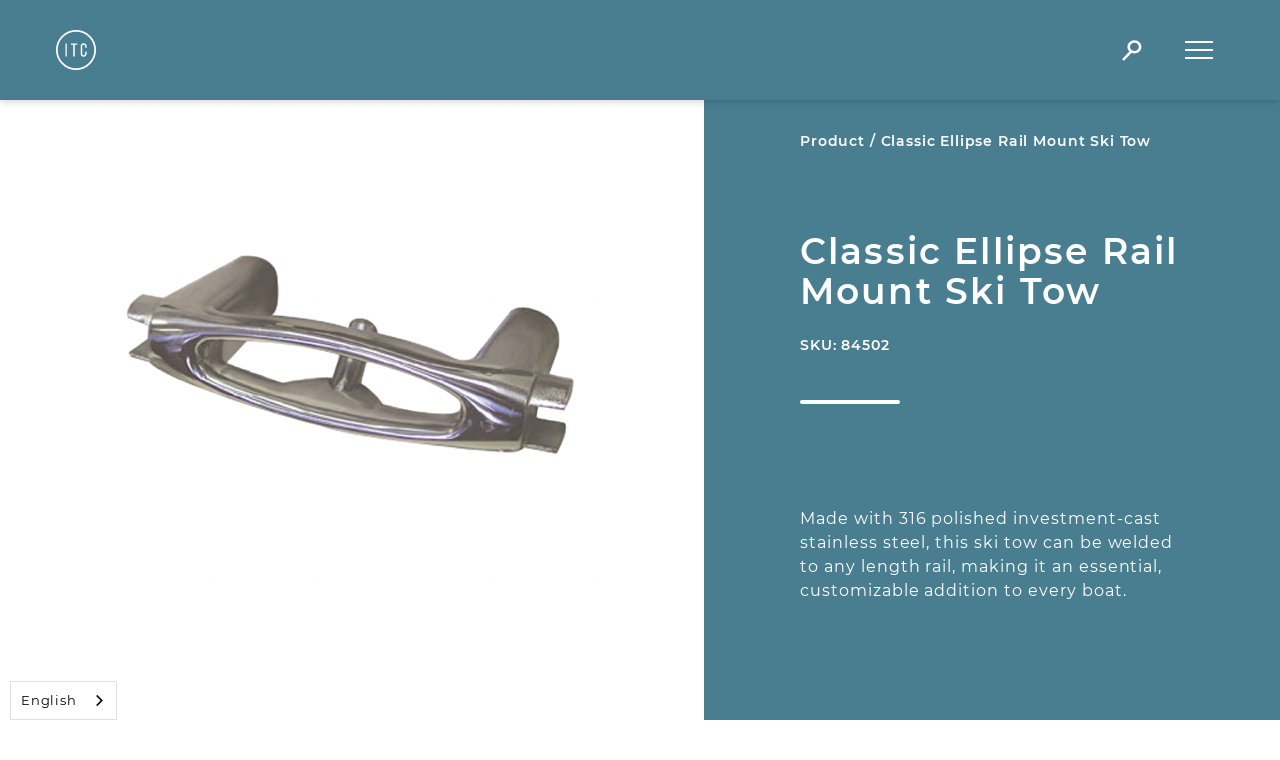

--- FILE ---
content_type: text/html; charset=UTF-8
request_url: https://www.itc-us.com/marine/classic-ellipse-rail-mount-ski-tow
body_size: 7658
content:
<!DOCTYPE html>
<html lang="en">
  <head>
    <meta charset="utf-8" />
    <meta http-equiv="X-UA-Compatible" content="IE=edge" />
    <meta name="viewport" content="width=device-width, initial-scale=1" />

    <link rel="apple-touch-icon" sizes="180x180" href="/apple-touch-icon.png" />
    <link rel="icon" type="image/png" sizes="32x32" href="/favicon-32x32.png" />
    <link rel="icon" type="image/png" sizes="16x16" href="/favicon-16x16.png" />
    <link rel="manifest" href="/site.webmanifest" />
    <link rel="mask-icon" href="/safari-pinned-tab.svg" color="#255069" />
    <meta name="msapplication-TileColor" content="#ffffff" />
    <meta name="theme-color" content="#ffffff" />

    <!-- Add preconnect or dns-prefetch hints for third-party origins -->
    <link rel="preconnect" href="https://api.userway.org">
    <link rel="preconnect" href="https://www.googletagmanager.com">
    <link rel="preconnect" href="https://cdn.userway.org">
    <link rel="preconnect" href="https://cdn.weglot.com">
    <link rel="preconnect" href="https://www.google-analytics.com">
    <link rel="preload" as="script" href="https://www.itc-us.com/?js=scripts/custom.v.1747749910" />

    <!-- Google Tag Manager -->
<script>(function(w,d,s,l,i){w[l]=w[l]||[];w[l].push({'gtm.start':
new Date().getTime(),event:'gtm.js'});var f=d.getElementsByTagName(s)[0],
j=d.createElement(s),dl=l!='dataLayer'?'&l='+l:'';j.async=true;j.src=
'https://www.googletagmanager.com/gtm.js?id='+i+dl;f.parentNode.insertBefore(j,f);
})(window,document,'script','dataLayer','GTM-P3KJ5D7');</script>
<!-- End Google Tag Manager -->


<meta name="page-type" content="product_detail_page">

	

      
        <title>Classic Ellipse Rail Mount Ski Tow</title>
<meta name='keywords' content='<p>boat ski tow, ITC ski tow, marine ski tow, stainless steel tow, steel ski tow, welded skit tow</p>' />
<meta name='description' content='Made with 316 polished investment-cast stainless steel, this ski tow can be welded to any length rail, making it an essential, customizable addition to every boat.' />
<link rel='canonical' href='https://www.itc-us.com/marine/classic-ellipse-rail-mount-ski-tow' />

<!-- Open Graph -->
<meta property='og:title' content='Classic Ellipse Rail Mount Ski Tow' />
<meta property='og:description' content='Made with 316 polished investment-cast stainless steel, this ski tow can be welded to any length rail, making it an essential, customizable addition to every boat.' />

<meta property='og:type' content='website' />
<meta property='og:url' content='https://www.itc-us.com/marine/classic-ellipse-rail-mount-ski-tow' />


<meta property='og:image' content='https://www.itc-us.com/images/product-images/84502.jpg' />


<!-- Twitter Card -->

<meta property='twitter:title' content='Classic Ellipse Rail Mount Ski Tow' />
<meta property='twitter:card' content='summary' />
<meta property='twitter:description' content='Made with 316 polished investment-cast stainless steel, this ski tow can be welded to any length rail, making it an essential, customizable addition to every boat.' />

<meta property='twitter:image' content='https://www.itc-us.com/images/product-images/84502.jpg' />

      
     
    
    <link rel="stylesheet" type="text/css" href="/assets/plugins/easy-autocomplete/easy-autocomplete.min.css" />
	<link rel="stylesheet" type="text/css" href="/assets/plugins/easy-autocomplete/easy-autocomplete.themes.min.css" />
    
	
    <link rel="stylesheet" href="/dist/css/main.min.css" />
	
    <style type="text/css" defer>


@media only screen and (max-width: 992px) {
  [data-block-name="image_row"] picture img {
	width: 100% !important;
  }
}
.hp-video-holder {
position: relative;
height: 100%;
}
.hp-video-holder > * {
	position: absolute;
    top: 0;
    left: 0;
    width: 100%;
    height: 100%;
}
.hp-video-holder::before {
	display: block;
    padding-top: 56.25%;
    content: "";

}
.video-container {
    position: absolute;
    top: 0;
    left: 0;
    width: 100%;
    height: 100%;
    overflow: hidden;
    z-index: -1; /* Ensure the video is behind the content */
}

.video-container iframe {
    width: 100%;
    height: 100%;
    position: absolute;
    top: 0;
    left: 0;
    object-fit: cover; /* Ensure the video covers the area */
    object-position: center; /* Center the video */
}

.banner-content {
    position: relative;
    z-index: 1;
    padding: 20px;
    background: rgba(0, 0, 0, 0.5); /* Optional: Add background for better text visibility */
    border-radius: 10px; /* Optional: Add some border-radius */
}
.video_full-width {
display: flex;
align-items: center;
justify-content: center;
position: relative;
overflow: hidden;
height: 100vh;
}
.video_full-width .video-wrap {
position: absolute;
height: 100%;
width: 1000%;
padding-bottom: 56.25%;
}
.video_full-width .video-wrap iframe {
 width: 100%;
 height: 100%;
 position: absolute;
}
.adjust-height {
    max-height: 800px;
}
.adjust-height .hero-banner-image {
	max-height: 800px;
}
.userway_buttons_wrapper {padding-bottom:39px;}
.wg-default, .wg-default .country-selector {right:unset!important;}
@media (max-width: 768px) {
    .adjust-height {
        min-height: 640px;
        padding-top: 60px;
    }
}
.pagination-grid {
	padding: 40px 0;
}
.pagination-grid .pagination {
	list-style: none !important;
    display: flex !important;
    justify-content: center;
    margin: 0 0;
    padding: 0 0;
}
.pagination-grid .pagination .pagination-item {
	padding: 0 0rem !important
}
.pagination-grid .pagination .pagination-item.prev {
	margin-left: 0;
	margin-right: auto;
}
.pagination-grid .pagination .pagination-item.first {
margin-left: auto;
}
.pagination-grid .pagination .pagination-item.next {
	margin-right: 0;
	margin-left: auto;
}
.pagination-grid .pagination .pages {
	margin: 0 auto;
    display: flex;
}
.pagination-grid .pagination .pagination-item a {
	padding: 0.25rem 0.5rem !important;
    color: #497E91 !important;
}
.pagination-grid .pagination .pagination-item a.active {
    background-color: #497E91 !important;
    color: white !important;
}
#filter-buttons {
  list-style: none;
  padding: 0 0;
  margin: 0 0;
  margin-top: 0.65rem;
  }
  #filter-buttons li {
    padding: 0;
    display: block;
    padding-bottom: 0.75rem;
    padding-top: 0.75rem;
    margin-bottom: 0;
  }
  #filter-buttons li a {
    border: 1px solid rgb(var(--color-brand));
    border-radius: 50rem;
    padding: 0.5rem 1.35rem;
    font-size: 14px;
    text-decoration: none;
    color: rgb(var(--color-brand));
    display: inline-block;
  }                      

  #filter-buttons li a:hover {
    color: white;
    background: rgb(var(--color-brand));
  }
</style>
    <link rel="stylesheet" type="text/css" media="all" href="https://www.itc-us.com/?css=styles/custom.v.1741812214" defer />
    
    
    <script type="text/javascript" src="/assets/plugins/jquery/jquery.min.js"></script>

    
    <script type="text/javascript" src="/dist/gsap.min.js"></script>
    <script type="text/javascript" src="/dist/ScrollTrigger.min.js"></script>

	
    


    <script type="module" src="/dist/main-4.js"></script>
    
    
    
	<script src="https://www.itc-us.com/?js=scripts/custom.v.1747749910"></script>
    
    
    <link rel="preload" href="https://cdn.weglot.com/weglot.min.js" as="script">
    <script type="text/javascript" src="https://cdn.weglot.com/weglot.min.js"></script>
    <script>
        Weglot.initialize({
            api_key: 'wg_d751a151bac5d0ec8535c2d1c749f1a57'
        });
    </script>
    
  </head>
<body class="scroll-smooth marine ">
  
  <!-- Google Tag Manager (noscript) -->
<noscript><iframe src="https://www.googletagmanager.com/ns.html?id=GTM-P3KJ5D7"
height="0" width="0" style="display:none;visibility:hidden"></iframe></noscript>
<!-- End Google Tag Manager (noscript) -->
  

    
    
<nav id="main-nav" aria-label="main website navigation parent" class="bg-brand grid items-center drop-shadow-md fixed top-0 left-0 right-0 z-50 duration-500">
  
  <div id="topNavBar" class="bg-brand duration-500 h-[100px] z-50">
    <div class="flex items-center h-full mx-8 md:mx-14">
      <a href="https://www.itc-us.com/" title="Go to homepage"><img id="nav-logo" class="duration-500" src="/images/logos/ITCLogo-white.svg" alt="ITC Incorporated logo in white"/></a>
      
		
      <div id="search-form-container" class="search-form-container ml-auto relative flex items-center">
        <form id="search-form" class="absolute opacity-0 -right-64 duration-300 rounded-full" id="search-form" method="post" action="https://www.itc-us.com/"  >
<div class='hiddenFields'>
<input type="hidden" name="params" value="eyJyZXN1bHRfcGFnZSI6InNlYXJjaCJ9" />
<input type="hidden" name="ACT" value="36" />
<input type="hidden" name="site_id" value="1" />
<input type="hidden" name="csrf_token" value="1aaa3fe7d3ebd254225432b68b0be1842a6d6fe3" />
</div>


        <input type="text" name="keywords" id="search-input" class="w-full lg:w-60 text-white text-sm placeholder-white py-1 px-2 rounded-full border-2 border-white autocomplete-search" dir="ltr" value="" />
        	


        </form>
        <button class="clear-search"><i class="bi bi-x"></i></button>
      </div>
      <button id="toggle-search-btn" aria-controls="search-form-container" aria-expanded="false" aria-hidden="true" class="grid place-items-center mr-0 justify-self-end relative w-[50px] h-[50px] z-30"><span class="sr-only">Toggle search input</span><img src="/images/svgs-details/magnifying-glass-search-icon.svg" alt=""></button>
      
      
      <button id="toggle-nav-btn" aria-controls="nav-menu" aria-expanded="false" aria-hidden="true" class="grid place-items-center mr-0 ml-4 relative w-[50px] h-[50px] z-30"><span class="sr-only">Toggle navigation overlay</span><span class="middle-line w-[28px] h-[2px] bg-white"></span></button>
    </div>
  </div>
  <div id="nav-menu" class="duration-500 absolute top-0 bottom-0 w-full h-screen">
    <div id="nav-menu-inner" class="grid h-full">
      <div class="container grid place-content-center mt-[100px] gap-y-10 lg:gap-y-24 grid-rows-[max-content_max-content]">
      
        
        
        <ul role="navigation" aria-label="Primary navigation" class="text-center text-brand grid gap-y-4 lg:gap-y-5">
          
          
          
              
              <li class="">
                <div class="accordion-container">
                  <div class="ac">
                    <div class="ac-header font-bold text-xl lg:text-3xl">
                      <button class="ac-trigger after:content-[+] after:!relative after:!right-0 after:pl-2 !text-brand !m-auto !w-fit grid grid-cols-2" aria-expanded="false" aria-controls="flush-collapseIndustries" id="industries-subnav-label">Industries</button>
                    </div>
                    <div class="ac-panel collapse" aria-labelledby="industries-subnav-label">
                      <div class="ac-text">
                        <ul role="navigation" id="industries-subnavigation" aria-label="Parent navigation item sub-navigation" class="py-3 grid gap-y-4">
                          <li class="font-semibold text-sm lg:text-md hover:text-brand-light active:text-brand-dark focus:text-brand-dark"><a class="duration-300 hover:opacity-80 focus:opacity-80 active:underline" rel="internal" href="/marine">Marine</a></li>
                          <li class="font-semibold text-sm lg:text-md hover:text-brand-light active:text-brand-dark focus:text-brand-dark"><a class="duration-300 hover:opacity-80 focus:opacity-80 active:underline" rel="internal" href="/rv">RV</a></li>
                          <li class="font-semibold text-sm lg:text-md hover:text-brand-light active:text-brand-dark focus:text-brand-dark"><a class="duration-300 hover:opacity-80 focus:opacity-80 active:underline" rel="internal" href="/automotive">Automotive</a></li>
                          <li class="font-semibold text-sm lg:text-md hover:text-brand-light active:text-brand-dark focus:text-brand-dark"><a class="duration-300 hover:opacity-80 focus:opacity-80 active:underline" rel="internal" href="/specialty-vehicles">Specialty Vehicles</a></li>
                          <li class="font-semibold text-sm lg:text-md hover:text-brand-light active:text-brand-dark focus:text-brand-dark"><a class="duration-300 hover:opacity-80 focus:opacity-80 active:underline" rel="internal" href="/workplace">Workplace</a></li>
                          <li class="font-semibold text-sm lg:text-md hover:text-brand-light active:text-brand-dark focus:text-brand-dark"><a class="duration-300 hover:opacity-80 focus:opacity-80 active:underline" rel="internal" href="/architectural">Architectural</a></li>
                        </ul>
                      </div>
                    </div>
                  </div>
                </div>
              </li>
          
          
          
          
        
        
          
          <li class="font-bold text-xl lg:text-3xl hover:text-brand-light active:text-brand-dark focus:text-brand-dark"><a class="duration-300 hover:opacity-80 focus:opacity-80 active:underline" href="https://www.itc-us.com/contract-manufacturing/" rel="internal">Contract Manufacturing</a></li> 
          
          
        
        
          
          <li class="font-bold text-xl lg:text-3xl hover:text-brand-light active:text-brand-dark focus:text-brand-dark"><a class="duration-300 hover:opacity-80 focus:opacity-80 active:underline" href="https://www.itc-us.com/about/" rel="internal">About</a></li> 
          
          
        
        
          
          <li class="font-bold text-xl lg:text-3xl hover:text-brand-light active:text-brand-dark focus:text-brand-dark"><a class="duration-300 hover:opacity-80 focus:opacity-80 active:underline" href="https://itcshopnow.com/" rel="external noopener" target="_blank">Shop</a></li> 
          
          
        </ul>
        
        
        
        
        <ul role="navigation" aria-label="Secondary navigation" class="text-center text-brand-orange flex flex-wrap lg:flex-nowrap place-content-center gap-x-16 gap-y-4">
        
          <li class="flex-[1_0_100%] lg:flex-auto font-semibold text-base lg:text-lg hover:text-brand-orange/50 active:text-brand-orange/50 focus:text-brand-orange/50"><a class="duration-300 hover:opacity-80 focus:opacity-80 active:underline" href="https://www.itc-us.com/contact-us/" rel="internal">Contact</a></li>
        
        
        
          <li class="flex-[1_0_100%] lg:flex-auto font-semibold text-base lg:text-lg hover:text-brand-orange/50 active:text-brand-orange/50 focus:text-brand-orange/50"><a class="duration-300 hover:opacity-80 focus:opacity-80 active:underline" href="https://www.itc-us.com/careers/" rel="internal">Careers</a></li>
        
        
        
          <li class="flex-[1_0_100%] lg:flex-auto font-semibold text-base lg:text-lg hover:text-brand-orange/50 active:text-brand-orange/50 focus:text-brand-orange/50"><a class="duration-300 hover:opacity-80 focus:opacity-80 active:underline" href="https://www.itc-us.com/news/" rel="internal">News</a></li>
        
        </ul>
        
        
      </div>
    </div>
  </div>
</nav>


    <div class="main"  role="main" aria-hidden="false">

      

    	 

<!-- PRODUCT INDEX -->


    
	
	






<section class="product-hero bg-brand grid lg:h-screen lg:min-h-[720px] pt-[100px] lg:pt-0"> 
    <div class="product-cats flex flex-wrap justify-center lg:justify-start items-center text-center lg:text-left mx-10 xl:mx-24 py-12 lg:pt-[100px]">
        <div class="grid gap-y-4">
            
            
                        <div id="product-category-breadcrumbs-links">
                	<span class="text-white font-semibold text-sm inline-block">Product</span>
	            
                





<span class="text-white font-semibold text-sm inline-block">/ Classic Ellipse Rail Mount Ski Tow</span>
            </div>
        </div>
    </div> 
    <div class="product-title grid lg:items-center mx-10 xl:mx-24 gap-y-2">
        <h1 id="product-name" class="relative text-center lg:text-left text-white font-semibold text-2xl lg:text-4xl mb-4">Classic Ellipse Rail Mount Ski Tow</h1>
        <h2 id="product-sku" class="text-white font-semibold text-sm text-center lg:text-left">SKU: 84502</h2>
    </div>

    <div class="carousel-holder relative">    
        
        <div class="carousel relative h-full bg-white" id="productHeroCarousel">
            
              <div
    class="carousel__slide"
    data-src="https://www.itc-us.com/images/product-images/_lg/84502.jpg"
    data-fancybox="galleryHeroCarousel"
    data-caption=""
  >
  <picture class="relative">
    
 
    	<img data-filetype="https://www.itc-us.com/images/product-images/_lg/84502.jpg" class="dont-animate w-full h-full object-cover lg:p-20"  style="background-color: #FFFFFF;" src='https://www.itc-us.com/images/product-images/_lg/84502.jpg' alt="Classic Ellipse Rail Mount Ski Tow image 1"/>
    
  </picture>
  </div> 

        </div>
    </div>
    <div class="product-desc flow mx-10 my-10 lg:my-0 xl:mx-24 text-white">
        <p>Made with 316 polished investment-cast stainless steel, this ski tow can be welded to any length rail, making it an essential, customizable addition to every boat.</p>

        
    


    </div>
</section>

<section class="product-info-accordion">
    <div class="accordion basic brand-blue my-20 lg:my-14 mx-10 lg:mx-auto lg:max-w-[700px]">
        
        <div class="accordion-item border-t-2 border-b-[1px] border-brand my-5">
            <button class="accordion-button border-brand border-b-[1px] flex gap-3 justify-start items-center py-[15px] w-full" aria-expanded="false" aria-controls="flush-collapseAdditionalInformation">
                <span class="toggle-open-symbol relative"><img width="20" height="20" src="/images/svgs-details/open-accordion-black.svg" alt=""></span>
                <h2 id="flush-headingAdditionalInformation" class="text-brand font-normal text-xl text-left lg:w-full">Additional Information</h2>
            </button>
            <div class="accordion-collapse overflow-hidden m-0 border-0 collapse" aria-labelledby="flush-headingAdditionalInformation">
                
                <div class="py-5 px-0 lg:px-8 grid lg:grid-cols-2 border-b-[1px] border-brand">
                    <h3 class="font-semibold text-base text-brand">Housing Material Specs</h3>
                    <div class="font-sm text-brand-gray mt-6 lg:mt-0">
                        <p>	316 Stainless Steel</p>
                    </div>
                </div>
                
                
                
                
                
                
                
                
                
                
                
                
                
                
                
                <div class="py-5 px-0 lg:px-8 grid lg:grid-cols-2 border-b-[1px] border-brand">
                    <h3 class="font-semibold text-base text-brand">UV Stable</h3>
                    <div class="font-sm text-brand-gray mt-6 lg:mt-0">
                        <p>Yes</p>
                    </div>
                </div>
                
                
                
                
                
                
                
                
                
            </div>
        </div>
        
        
        
        
        
        
        
        <div class="accordion-item border-t-2 border-b-[1px] border-brand my-5">
            <button class="accordion-button border-brand border-b-[1px] flex gap-3 justify-start items-center py-[15px] w-full" aria-expanded="false" aria-controls="flush-collapseDrawings">
                <span class="toggle-open-symbol relative"><img width="20" height="20" src="/images/svgs-details/open-accordion-black.svg" alt=""></span>
                <h2 id="flush-headingDrawings" class="text-brand font-normal text-xl text-left lg:w-full">Drawings</span>
            </button>
            <div class="accordion-collapse overflow-hidden m-0 border-0 collapse" aria-labelledby="flush-headingDrawings">
                <div class="py-5 px-0 lg:px-8 grid items-start grid-cols-1 md:grid-cols-2 lg:grid-cols-3 gap-6">
                    
                    <a class="border-1 border-brand-gray aspect-square min-h-[200px]" data-fancybox="galleryDrawings" href="https://www.itc-us.com/images/product-images/_webp/84502_dwg_dims_.jpg_webp_b3b4d3b1dbe6fb0f38c000ae3249de44.webp">
                        <picture>
                            <source type='image/webp' media='(max-width: 640px)' srcset="https://www.itc-us.com/images/product-images/_webp/84502_dwg_dims_.jpg_webp_a2461af8b4116023a1f07a861a010079.webp">
                            <source type='image/jpeg' media='(max-width: 640px)' srcset='https://www.itc-us.com/images/product-images/_sm/84502_dwg_dims.jpg'>
                            <source type='image/webp' media='(max-width: 768px)' srcset="https://www.itc-us.com/images/product-images/_webp/84502_dwg_dims_.jpg_webp_8274424a2676ee9038e3319410eaaf24.webp">
                            <source type='image/jpeg' media='(max-width: 768px)' srcset='https://www.itc-us.com/images/product-images/_md/84502_dwg_dims.jpg'>
                            <source type='image/webp' media='(max-width: 1024px)' srcset="https://www.itc-us.com/images/product-images/_webp/84502_dwg_dims_.jpg_webp_795dde213a7c9a42138a2db6745e318b.webp">
                            <source type='image/jpeg' media='(max-width: 1024px)' srcset='https://www.itc-us.com/images/product-images/_lg/84502_dwg_dims.jpg'>
                            <source type='image/webp' media='(min-width: 1025px)' srcset="https://www.itc-us.com/images/product-images/_webp/84502_dwg_dims_.jpg_webp_5450c76a0adf64d49274227e8680c24e.webp">
                            <source type='image/jpeg' media='(min-width: 1025px)' srcset='https://www.itc-us.com/images/product-images/_xl/84502_dwg_dims.jpg'>
                            <img loading='lazy' class="dont-animate w-full h-full object-cover" src='https://www.itc-us.com/images/product-images/_xl/84502_dwg_dims.jpg' alt='Classic Ellipse Rail Mount Ski Tow Dimensions 1'/>
                        </picture>
                    </a>
                    
                </div>
            </div>
        </div>
        
        
        
        
        
        
        
        
        <div class="accordion-item border-t-2 border-b-[1px] border-brand my-5">
            <button class="accordion-button border-brand border-b-[1px] flex gap-3 justify-start items-center py-[15px] w-full" aria-expanded="false" aria-controls="flush-collapseResources">
                <span class="toggle-open-symbol relative"><img width="20" height="20" src="/images/svgs-details/open-accordion-black.svg" alt=""></span>
                <h2 id="flush-headingResources" class="text-brand font-normal text-xl text-left lg:w-full">Resources</span>
            </button>
            <div class="accordion-collapse overflow-hidden m-0 border-0 collapse" aria-labelledby="flush-headingResources">
                <div class="py-5 px-0 lg:px-8 flow grid">
                    
                    <a class="font-semibold text-sm text-brand underline hover:text-brand-dark active:text-brand-dark focus:text-brand-dark" href="https://www.itc-us.com/files/resources/84502_Rail_Mount_Ski_Tow_Install_Instructions.pdf" rel="internal" target="_blank">Rail Mount Ski Tow Install Instructions</a>
                    
                </div>
            </div>
        </div>
        
        
        
        
        
        
        
    </div>
</section>




<section class="related-products-container w-full relative mt-10 md:mt-28">
    <div class="mx-10 lg:mx-auto lg:max-w-[1000px]"> 
        <h2 class="text-brand font-semibold text-xl lg:text-3xl text-center mb-8 lg:mb-10">Related Products</h2>
        
        <div class="controls absolute top-[35%] md:top-[30%] bottom-auto left-0 right-0 flex justify-between mx-10 z-[1]" data-slider-id="sliderRelatedProducts">
            <button class="h-min" aria-controls="sliderRelatedProducts-items" type="button" aria-label="Previous navigation for slideshow">
                <svg class="prevButton cursor-pointer z-10 focus:outline-brand outline-offset-4" data-slider-id="sliderRelatedProducts" xmlns="http://www.w3.org/2000/svg" width="17.2" height="25" viewBox="0 0 17.2 25"><path data-name="Previous arrow" d="M12.5,0,25,17.2H0Z" transform="translate(0 25) rotate(-90)" fill="#497e91"/></svg>
            </button>
            <button class="h-min" aria-controls="sliderRelatedProducts-items" type="button" aria-label="Next navigation for slideshow">
                <svg class="nextButton rotate-180 cursor-pointer z-10 focus:outline-brand outline-offset-4" data-slider-id="sliderRelatedProducts" xmlns="http://www.w3.org/2000/svg" width="17.2" height="25" viewBox="0 0 17.2 25"><path data-name="Previous arrow" d="M12.5,0,25,17.2H0Z" transform="translate(0 25) rotate(-90)" fill="#497e91"/></svg>
            </button>
        </div> 
        <div data-block-name="related_products" data-slider-id="sliderRelatedProducts" data-slideshow-type="related_products" class="tns-slider relative">
            
            <div data-block-name="related_product" class="relative z-20 mt-10 md:mt-0" role="group" aria-roledescription="slide" aria-label="Standard Transom Mount Ski Tow">
                <a href="/marine/standard-transom-mount-ski-tow" rel="internal" title="Standard Transom Mount Ski Tow" class="relative block mx-10 md:mx-0 md:inline grow-on-hover">
                    <picture class="h-[200px] w-[200px] md:h-[300px] md:w-[300px] block mx-auto overflow-hidden shadow-md">
                        <source type='image/webp' media='(max-width: 1280px)' srcset="https://www.itc-us.com/images/product-images/_webp/84502_SKI_TOW_.jpg_webp_a2461af8b4116023a1f07a861a010079.webp">
                        <source type='image/jpeg' media='(max-width: 1280px)' srcset="https://www.itc-us.com/images/product-images/_sm/84502_SKI_TOW.jpg">
                        <source type='image/webp' media='(max-width: 1536px)' srcset="https://www.itc-us.com/images/product-images/_webp/84502_SKI_TOW_.jpg_webp_8274424a2676ee9038e3319410eaaf24.webp">
                        <source type='image/jpeg' media='(max-width: 1536px)' srcset="https://www.itc-us.com/images/product-images/_md/84502_SKI_TOW.jpg">
                        <img class="w-100 h-100 object-cover h-[200px] w-[200px] md:h-[300px] md:w-[300px] mx-auto" loading='lazy' width="300" height="300" src='https://www.itc-us.com/images/product-images/84502_SKI_TOW.jpg' alt='84502 SKI TOW'/>
                    </picture>
                </a>
                <div class="mx-10 grid gap-4 py-8 md:pb-16 md:gap-5">
                    
                    <a href="/marine/standard-transom-mount-ski-tow" rel="internal" title="Standard Transom Mount Ski Tow" class="post-title text-center text-lg text-white font-semibold duration-300 hover:opacity-80 focus:opacity-80 active:opacity-80">
                        Standard Transom Mount Ski Tow
                    </a>
                    
                </div>
            </div>
            
            <div data-block-name="related_product" class="relative z-20 mt-10 md:mt-0" role="group" aria-roledescription="slide" aria-label="Stainless Steel Hatch Lift Pins">
                <a href="/marine/stainless-steel-hatch-lift-pins" rel="internal" title="Stainless Steel Hatch Lift Pins" class="relative block mx-10 md:mx-0 md:inline grow-on-hover">
                    <picture class="h-[200px] w-[200px] md:h-[300px] md:w-[300px] block mx-auto overflow-hidden shadow-md">
                        <source type='image/webp' media='(max-width: 1280px)' srcset="https://www.itc-us.com/images/product-images/_webp/HATCH_PINS_2IN_3IN_.jpg_webp_a2461af8b4116023a1f07a861a010079.webp">
                        <source type='image/jpeg' media='(max-width: 1280px)' srcset="https://www.itc-us.com/images/product-images/_sm/HATCH_PINS_2IN_3IN.jpg">
                        <source type='image/webp' media='(max-width: 1536px)' srcset="https://www.itc-us.com/images/product-images/_webp/HATCH_PINS_2IN_3IN_.jpg_webp_8274424a2676ee9038e3319410eaaf24.webp">
                        <source type='image/jpeg' media='(max-width: 1536px)' srcset="https://www.itc-us.com/images/product-images/_md/HATCH_PINS_2IN_3IN.jpg">
                        <img class="w-100 h-100 object-cover h-[200px] w-[200px] md:h-[300px] md:w-[300px] mx-auto" loading='lazy' width="300" height="300" src='https://www.itc-us.com/images/product-images/HATCH_PINS_2IN_3IN.jpg' alt='2IN AND 3 IN HATCH PINS'/>
                    </picture>
                </a>
                <div class="mx-10 grid gap-4 py-8 md:pb-16 md:gap-5">
                    
                    <a href="/marine/stainless-steel-hatch-lift-pins" rel="internal" title="Stainless Steel Hatch Lift Pins" class="post-title text-center text-lg text-white font-semibold duration-300 hover:opacity-80 focus:opacity-80 active:opacity-80">
                        Stainless Steel Hatch Lift Pins
                    </a>
                    
                </div>
            </div>
            
            <div data-block-name="related_product" class="relative z-20 mt-10 md:mt-0" role="group" aria-roledescription="slide" aria-label="WhisperLatch™ Cam Latch Cabinet Hardware">
                <a href="/marine/whisperlatch-cam-latch-cabinet-hardware" rel="internal" title="WhisperLatch™ Cam Latch Cabinet Hardware" class="relative block mx-10 md:mx-0 md:inline grow-on-hover">
                    <picture class="h-[200px] w-[200px] md:h-[300px] md:w-[300px] block mx-auto overflow-hidden shadow-md">
                        <source type='image/webp' media='(max-width: 1280px)' srcset="https://www.itc-us.com/images/product-images/_webp/23190_Nickel_Whisper_Latch_Featured_1_.jpg_webp_a2461af8b4116023a1f07a861a010079.webp">
                        <source type='image/jpeg' media='(max-width: 1280px)' srcset="https://www.itc-us.com/images/product-images/_sm/23190_Nickel_Whisper_Latch_Featured_1.jpg">
                        <source type='image/webp' media='(max-width: 1536px)' srcset="https://www.itc-us.com/images/product-images/_webp/23190_Nickel_Whisper_Latch_Featured_1_.jpg_webp_8274424a2676ee9038e3319410eaaf24.webp">
                        <source type='image/jpeg' media='(max-width: 1536px)' srcset="https://www.itc-us.com/images/product-images/_md/23190_Nickel_Whisper_Latch_Featured_1.jpg">
                        <img class="w-100 h-100 object-cover h-[200px] w-[200px] md:h-[300px] md:w-[300px] mx-auto" loading='lazy' width="300" height="300" src='https://www.itc-us.com/images/product-images/23190_Nickel_Whisper_Latch_Featured_1.jpg' alt='23190 Nickel Whisper Latch_Featured'/>
                    </picture>
                </a>
                <div class="mx-10 grid gap-4 py-8 md:pb-16 md:gap-5">
                    
                    <a href="/marine/whisperlatch-cam-latch-cabinet-hardware" rel="internal" title="WhisperLatch™ Cam Latch Cabinet Hardware" class="post-title text-center text-lg text-white font-semibold duration-300 hover:opacity-80 focus:opacity-80 active:opacity-80">
                        WhisperLatch™ Cam Latch Cabinet Hardware
                    </a>
                    
                </div>
            </div>
            
        </div>
    </div>
</section>


















    </div>

	
    <script>
      var prefersReducedMotionMediaQuery = window.matchMedia("(prefers-reduced-motion: reduce)");
      var prefersReducedMotionMediaQueryDetected = prefersReducedMotionMediaQuery.matches || !prefersReducedMotionMediaQuery;
      let fadeTarget = document.querySelector("#cover");

      const fadeOutEffect = function() {
        fadeTarget.style.opacity = "0"; 
        fadeTarget.addEventListener("transitionend", function () {fadeTarget.remove();});
      } 
      // alert(prefersReducedMotionMediaQueryDetected);
      if (prefersReducedMotionMediaQueryDetected) {
        // Extend the duration of the fade for disabled visitors
        fadeTarget.style.transition = '';
        fadeTarget.style.transitionDuration = '3s';
      }
      window.addEventListener("load", fadeOutEffect);
    </script>
    

    <style>
.max-300px {
	max-width: 300px;
}
</style>


<footer class="relative py-12 shadow-[0_-5px_6px_rgba(0,0,0,0.11)]">
    <div class="grid items-start text-brand gap-y-7 mx-8 md:mx-14">
        <img id="footer-logo" src="/images/logos/ITCLogo.svg" alt="ITC Logo in blue" width="100"/>
        <div id="footer-contact-info" class="grid gap-y-1">
            <div class="contact-info-item"><a href="/contact-us" rel="internal" class="duration-300 hover:text-brand-light active:text-brand-dark focus:text-brand-dark font-semibold hover:underline active:underline focus:underline">Contact Us</a></div>
            
            <div class="contact-info-item">
                <a class="duration-300 hover:text-brand-light active:text-brand-dark focus:text-brand-dark hover:underline active:underline focus:underline" href="tel:616.396.1355" rel="external">616.396.1355</a></div>
            
            <div id="address" class="contact-info-item">
                <address class="not-italic">
                    <p>3030 Corporate Grove Dr.<br />
Hudsonville, MI 49426</p>
                </address>
            </div>
        </div>
        
        
        <ul id="footer-social-links" role="navigation" class=" flex gap-y-6 lg:justify-end lg:gap-x-4">
            
            <li><a rel="external noopener" target="_blank" href="https://www.facebook.com/ITCIncorporated" title="Facebook"><img class="filter-brand" src="https://www.itc-us.com/images/social-icons/facebook-outline-circle-blue.svg" alt="Facebook" width="45"></a></li>
            
        
        
            <li><a rel="external noopener" target="_blank" href="https://www.linkedin.com/company/itc-incorporated/" title="LinkedIn"><img class="filter-brand" src="https://www.itc-us.com/images/social-icons/linkedin-outline-circle-blue.svg" alt="LinkedIn" width="45"></a></li>
            
        
        
            <li><a rel="external noopener" target="_blank" href="https://vimeo.com/itcincorporated" title="Videos"><img class="filter-brand" src="https://www.itc-us.com/images/social-icons/youtube-outline-circle-blue.svg" alt="Videos" width="45"></a></li>
            
        
        
            <li><a rel="external noopener" target="_blank" href="https://www.instagram.com/itcincorporated/?hl=en" title="Instagram"><img class="filter-brand" src="https://www.itc-us.com/images/social-icons/instagram-icon-circle-blue.svg" alt="Instagram" width="45"></a></li>
            
        </ul>
        
        
        <a id="newsletter-signup" href="https://confirmsubscription.com/h/y/188835D78D73F94E" target="_blank" rel="external noopener" class="max-300px btn-outline-brand-with-arrow self-end items-center text-sm font-semibold w-full">E-News Sign Up</a>
        
        <div id="legal-links" class="accordion max-300px">
            <div class="accordion-item border-t-2 border-b-[1px] border-brand">
                <button class="accordion-button border-brand border-b-[1px] flex gap-3 justify-start items-center py-[15px] w-full" aria-expanded="false" aria-controls="flush-collapseLegal">
                    <span class="toggle-open-symbol relative"><img width="20" height="20" src="/images/svgs-details/open-accordion-black.svg" alt=""></span>
                    <label id="legal-footer-heading" class="text-brand font-semibold text-base text-left lg:w-full">Legal</label>
                </button>
                <div class="accordion-collapse overflow-hidden m-0 border-0 collapse" aria-labelledby="legal-footer-heading">
                    <div class="py-3 px-8 flow grid">
                        <ul aria-labelledby="legal-footer-heading" class="list-unstyled" role="navigation">
                            
<li class="my-2"><a class="text-brand hover:text-brand-dark active:text-brand-dark focus:text-brand-dark hover:underline active:underline focus:underline" href="https://www.itc-us.com/flexible-light-installation-instructions">Flexible Light Installation Instructions</a></li>

<li class="my-2"><a class="text-brand hover:text-brand-dark active:text-brand-dark focus:text-brand-dark hover:underline active:underline focus:underline" href="https://www.itc-us.com/warranty-return-policy">Warranty &amp; Returns</a></li>

<li class="my-2"><a class="text-brand hover:text-brand-dark active:text-brand-dark focus:text-brand-dark hover:underline active:underline focus:underline" href="https://www.itc-us.com/privacy-policy">Privacy Policy</a></li>

<li class="my-2"><a class="text-brand hover:text-brand-dark active:text-brand-dark focus:text-brand-dark hover:underline active:underline focus:underline" href="https://www.itc-us.com/patents">Patents</a></li>

                        </ul>
                    </div>
                </div>
            </div>
        </div>
    </div>
    
</footer>
 

    
    

    
    

<script>(function(d){var s = d.createElement("script");s.setAttribute("data-account", "g7kezcx5Vl");s.setAttribute("src", "https://cdn.userway.org/widget.js");(d.body || d.head).appendChild(s);})(document)</script><noscript>Please ensure Javascript is enabled for purposes of <a href="https://userway.org">website accessibility</a></noscript>
     
    <!-- Start of HubSpot Embed Code -->
    <script type="text/javascript" id="hs-script-loader" async defer src="//js.hs-scripts.com/21200085.js"></script>
    <!-- End of HubSpot Embed Code -->
    
    <script type="text/javascript" src="https://ajax.googleapis.com/ajax/libs/jquery/1.12.4/jquery.min.js"></script>
    <script type="text/javascript" src="/assets/plugins/easy-autocomplete/jquery.easy-autocomplete.min.js"></script>
  </body>
</html>


--- FILE ---
content_type: text/css
request_url: https://www.itc-us.com/dist/css/main.min.css
body_size: 22930
content:
/*!*****************************************************************************************************************************************************************************************************************!*\
  !*** css ./node_modules/css-loader/dist/cjs.js??ruleSet[1].rules[0].use[1]!./node_modules/postcss-loader/dist/cjs.js??ruleSet[1].rules[0].use[2]!./node_modules/sass-loader/dist/cjs.js!./src/styles/main.scss ***!
  \*****************************************************************************************************************************************************************************************************************/
@charset "UTF-8";
/**
 * Accordion v3.3.4
 * Lightweight and accessible accordion module created in pure Javascript
 * https://github.com/michu2k/Accordion
 *
 * Copyright (c) Michał Strumpf
 * Published under MIT License
 */
.ac{margin-top:8px;border:1px solid #eee;background-color:#fff;box-sizing:border-box}
.ac .ac-header{margin:0;padding:0}
.ac .ac-trigger{font:bold 16px Arial,sans-serif;color:#111;text-align:left;width:100%;padding:8px 32px 8px 8px;display:block;cursor:pointer;background-color:transparent;transition:color .25s ease;position:relative;text-decoration:none;margin:0;border:0}
.ac .ac-trigger::after{content:"+";text-align:center;width:15px;transform:translate(0,-50%);position:absolute;right:10px;top:50%}
.ac .ac-trigger:focus{color:#8a8a8a}
.ac .ac-panel{overflow:hidden;transition-property:height,visibility;transition-timing-function:ease}
.ac .ac-panel .ac-text{font:15px/24px Arial,sans-serif;color:#111;padding:8px;margin:0}
.ac.js-enabled .ac-panel{visibility:hidden}
.ac.is-active .ac-panel{visibility:visible}
.ac.is-active>.ac-header .ac-trigger::after{content:"–"}
.tns-outer{padding:0 !important}
.tns-outer [hidden]{display:none !important}
.tns-outer [aria-controls],.tns-outer [data-action]{cursor:pointer}
.tns-slider{transition:all 0s}
.tns-slider>.tns-item{box-sizing:border-box}
.tns-horizontal.tns-subpixel{white-space:nowrap}
.tns-horizontal.tns-subpixel>.tns-item{display:inline-block;vertical-align:top;white-space:normal}
.tns-horizontal.tns-no-subpixel:after{content:'';display:table;clear:both}
.tns-horizontal.tns-no-subpixel>.tns-item{float:left}
.tns-horizontal.tns-carousel.tns-no-subpixel>.tns-item{margin-right:-100%}
.tns-no-calc{position:relative;left:0}
.tns-gallery{position:relative;left:0;min-height:1px}
.tns-gallery>.tns-item{position:absolute;left:-100%;transition:transform 0s, opacity 0s}
.tns-gallery>.tns-slide-active{position:relative;left:auto !important}
.tns-gallery>.tns-moving{transition:all 0.25s}
.tns-autowidth{display:inline-block}
.tns-lazy-img{transition:opacity 0.6s;opacity:0.6}
.tns-lazy-img.tns-complete{opacity:1}
.tns-ah{transition:height 0s}
.tns-ovh{overflow:hidden}
.tns-visually-hidden{position:absolute;left:-10000em}
.tns-transparent{opacity:0;visibility:hidden}
.tns-fadeIn{opacity:1;filter:alpha(opacity=100);z-index:0}
.tns-normal,.tns-fadeOut{opacity:0;filter:alpha(opacity=0);z-index:-1}
.tns-vpfix{white-space:nowrap}
.tns-vpfix>div,.tns-vpfix>li{display:inline-block}
.tns-t-subp2{margin:0 auto;width:310px;position:relative;height:10px;overflow:hidden}
.tns-t-ct{width:2333.3333333%;width:calc(100% * 70 / 3);position:absolute;right:0}
.tns-t-ct:after{content:'';display:table;clear:both}
.tns-t-ct>div{width:1.4285714%;width:calc(100% / 70);height:10px;float:left}
.carousel{position:relative;box-sizing:border-box}
.carousel *,.carousel *:before,.carousel *:after{box-sizing:inherit}
.carousel.is-draggable{cursor:move;cursor:grab}
.carousel.is-dragging{cursor:move;cursor:grabbing}
.carousel__viewport{position:relative;overflow:hidden;max-width:100%;max-height:100%}
.carousel__track{display:flex}
.carousel__slide{flex:0 0 auto;width:var(--carousel-slide-width, 60%);max-width:100%;padding:1rem;position:relative;overflow-x:hidden;overflow-y:auto;overscroll-behavior:contain}
.has-dots{margin-bottom:calc(0.5rem + 22px)}
.carousel__dots{margin:0 auto;padding:0;position:absolute;top:calc(100% + 0.5rem);left:0;right:0;display:flex;justify-content:center;list-style:none;-webkit-user-select:none;-moz-user-select:none;user-select:none}
.carousel__dots .carousel__dot{margin:0;padding:0;display:block;position:relative;width:22px;height:22px;cursor:pointer}
.carousel__dots .carousel__dot:after{content:"";width:8px;height:8px;border-radius:50%;position:absolute;top:50%;left:50%;transform:translate(-50%, -50%);background-color:currentColor;opacity:.25;transition:opacity .15s ease-in-out}
.carousel__dots .carousel__dot.is-selected:after{opacity:1}
.carousel__button{width:var(--carousel-button-width, 48px);height:var(--carousel-button-height, 48px);padding:0;border:0;display:flex;justify-content:center;align-items:center;pointer-events:all;cursor:pointer;color:var(--carousel-button-color, currentColor);background:var(--carousel-button-bg, transparent);border-radius:var(--carousel-button-border-radius, 50%);box-shadow:var(--carousel-button-shadow, none);transition:opacity .15s ease}
.carousel__button.is-prev,.carousel__button.is-next{position:absolute;top:50%;transform:translateY(-50%)}
.carousel__button.is-prev{left:10px}
.carousel__button.is-next{right:10px}
.carousel__button[disabled]{cursor:default;opacity:.3}
.carousel__button svg{width:var(--carousel-button-svg-width, 50%);height:var(--carousel-button-svg-height, 50%);fill:none;stroke:currentColor;stroke-width:var(--carousel-button-svg-stroke-width, 1.5);stroke-linejoin:bevel;stroke-linecap:round;filter:var(--carousel-button-svg-filter, none);pointer-events:none}
html.with-fancybox{scroll-behavior:auto}
body.compensate-for-scrollbar{overflow:hidden !important;touch-action:none}
.fancybox__container{position:fixed;top:0;left:0;bottom:0;right:0;direction:ltr;margin:0;padding:env(safe-area-inset-top, 0px) env(safe-area-inset-right, 0px) env(safe-area-inset-bottom, 0px) env(safe-area-inset-left, 0px);box-sizing:border-box;display:flex;flex-direction:column;color:var(--fancybox-color, #fff);-webkit-tap-highlight-color:rgba(0,0,0,0);overflow:hidden;z-index:1050;outline:none;transform-origin:top left;--carousel-button-width: 48px;--carousel-button-height: 48px;--carousel-button-svg-width: 24px;--carousel-button-svg-height: 24px;--carousel-button-svg-stroke-width: 2.5;--carousel-button-svg-filter: drop-shadow(1px 1px 1px rgba(0, 0, 0, 0.4))}
.fancybox__container *,.fancybox__container *::before,.fancybox__container *::after{box-sizing:inherit}
.fancybox__container :focus{outline:none}
body:not(.is-using-mouse) .fancybox__container :focus{box-shadow:0 0 0 1px #fff,0 0 0 2px var(--fancybox-accent-color, rgba(1, 210, 232, 0.94))}
@media all and (min-width: 1024px){.fancybox__container{--carousel-button-width:48px;--carousel-button-height:48px;--carousel-button-svg-width:27px;--carousel-button-svg-height:27px}}
.fancybox__backdrop{position:absolute;top:0;right:0;bottom:0;left:0;z-index:-1;background:var(--fancybox-bg, rgba(24, 24, 27, 0.92))}
.fancybox__carousel{position:relative;flex:1 1 auto;min-height:0;height:100%;z-index:10}
.fancybox__carousel.has-dots{margin-bottom:calc(0.5rem + 22px)}
.fancybox__viewport{position:relative;width:100%;height:100%;overflow:visible;cursor:default}
.fancybox__track{display:flex;height:100%}
.fancybox__slide{flex:0 0 auto;width:100%;max-width:100%;margin:0;padding:48px 8px 8px 8px;position:relative;overscroll-behavior:contain;display:flex;flex-direction:column;outline:0;overflow:auto;--carousel-button-width: 36px;--carousel-button-height: 36px;--carousel-button-svg-width: 22px;--carousel-button-svg-height: 22px}
.fancybox__slide::before,.fancybox__slide::after{content:"";flex:0 0 0;margin:auto}
@media all and (min-width: 1024px){.fancybox__slide{padding:64px 100px}}
.fancybox__content{margin:0 env(safe-area-inset-right, 0px) 0 env(safe-area-inset-left, 0px);padding:36px;color:var(--fancybox-content-color, #374151);background:var(--fancybox-content-bg, #fff);position:relative;align-self:center;display:flex;flex-direction:column;z-index:20}
.fancybox__content :focus:not(.carousel__button.is-close){outline:thin dotted;box-shadow:none}
.fancybox__caption{align-self:center;max-width:100%;margin:0;padding:1rem 0 0 0;line-height:1.375;color:var(--fancybox-color, currentColor);visibility:visible;cursor:auto;flex-shrink:0;overflow-wrap:anywhere}
.is-loading .fancybox__caption{visibility:hidden}
.fancybox__container>.carousel__dots{top:100%;color:var(--fancybox-color, #fff)}
.fancybox__nav .carousel__button{z-index:40}
.fancybox__nav .carousel__button.is-next{right:8px}
@media all and (min-width: 1024px){.fancybox__nav .carousel__button.is-next{right:40px}}
.fancybox__nav .carousel__button.is-prev{left:8px}
@media all and (min-width: 1024px){.fancybox__nav .carousel__button.is-prev{left:40px}}
.carousel__button.is-close{position:absolute;top:8px;right:8px;top:calc(env(safe-area-inset-top, 0px) + 8px);right:calc(env(safe-area-inset-right, 0px) + 8px);z-index:40}
@media all and (min-width: 1024px){.carousel__button.is-close{right:40px}}
.fancybox__content>.carousel__button.is-close{position:absolute;top:-40px;right:0;color:var(--fancybox-color, #fff)}
.fancybox__no-click,.fancybox__no-click button{pointer-events:none}
.fancybox__spinner{position:absolute;top:50%;left:50%;transform:translate(-50%, -50%);width:50px;height:50px;color:var(--fancybox-color, currentColor)}
.fancybox__slide .fancybox__spinner{cursor:pointer;z-index:1053}
.fancybox__spinner svg{animation:fancybox-rotate 2s linear infinite;transform-origin:center center;position:absolute;top:0;right:0;bottom:0;left:0;margin:auto;width:100%;height:100%}
.fancybox__spinner svg circle{fill:none;stroke-width:2.75;stroke-miterlimit:10;stroke-dasharray:1,200;stroke-dashoffset:0;animation:fancybox-dash 1.5s ease-in-out infinite;stroke-linecap:round;stroke:currentColor}
@keyframes fancybox-rotate{100%{transform:rotate(360deg)}}
@keyframes fancybox-dash{0%{stroke-dasharray:1,200;stroke-dashoffset:0}50%{stroke-dasharray:89,200;stroke-dashoffset:-35px}100%{stroke-dasharray:89,200;stroke-dashoffset:-124px}}
.fancybox__backdrop,.fancybox__caption,.fancybox__nav,.carousel__dots,.carousel__button.is-close{opacity:var(--fancybox-opacity, 1)}
.fancybox__container.is-animated[aria-hidden=false] .fancybox__backdrop,.fancybox__container.is-animated[aria-hidden=false] .fancybox__caption,.fancybox__container.is-animated[aria-hidden=false] .fancybox__nav,.fancybox__container.is-animated[aria-hidden=false] .carousel__dots,.fancybox__container.is-animated[aria-hidden=false] .carousel__button.is-close{animation:.15s ease backwards fancybox-fadeIn}
.fancybox__container.is-animated.is-closing .fancybox__backdrop,.fancybox__container.is-animated.is-closing .fancybox__caption,.fancybox__container.is-animated.is-closing .fancybox__nav,.fancybox__container.is-animated.is-closing .carousel__dots,.fancybox__container.is-animated.is-closing .carousel__button.is-close{animation:.15s ease both fancybox-fadeOut}
.fancybox-fadeIn{animation:.15s ease both fancybox-fadeIn}
.fancybox-fadeOut{animation:.1s ease both fancybox-fadeOut}
.fancybox-zoomInUp{animation:.2s ease both fancybox-zoomInUp}
.fancybox-zoomOutDown{animation:.15s ease both fancybox-zoomOutDown}
.fancybox-throwOutUp{animation:.15s ease both fancybox-throwOutUp}
.fancybox-throwOutDown{animation:.15s ease both fancybox-throwOutDown}
@keyframes fancybox-fadeIn{from{opacity:0}to{opacity:1}}
@keyframes fancybox-fadeOut{to{opacity:0}}
@keyframes fancybox-zoomInUp{from{transform:scale(0.97) translate3d(0, 16px, 0);opacity:0}to{transform:scale(1) translate3d(0, 0, 0);opacity:1}}
@keyframes fancybox-zoomOutDown{to{transform:scale(0.97) translate3d(0, 16px, 0);opacity:0}}
@keyframes fancybox-throwOutUp{to{transform:translate3d(0, -30%, 0);opacity:0}}
@keyframes fancybox-throwOutDown{to{transform:translate3d(0, 30%, 0);opacity:0}}
.fancybox__carousel .carousel__slide{scrollbar-width:thin;scrollbar-color:#ccc rgba(255,255,255,.1)}
.fancybox__carousel .carousel__slide::-webkit-scrollbar{width:8px;height:8px}
.fancybox__carousel .carousel__slide::-webkit-scrollbar-track{background-color:rgba(255,255,255,.1)}
.fancybox__carousel .carousel__slide::-webkit-scrollbar-thumb{background-color:#ccc;border-radius:2px;box-shadow:inset 0 0 4px rgba(0,0,0,.2)}
.fancybox__carousel.is-draggable .fancybox__slide,.fancybox__carousel.is-draggable .fancybox__slide .fancybox__content{cursor:move;cursor:grab}
.fancybox__carousel.is-dragging .fancybox__slide,.fancybox__carousel.is-dragging .fancybox__slide .fancybox__content{cursor:move;cursor:grabbing}
.fancybox__carousel .fancybox__slide .fancybox__content{cursor:auto}
.fancybox__carousel .fancybox__slide.can-zoom_in .fancybox__content{cursor:zoom-in}
.fancybox__carousel .fancybox__slide.can-zoom_out .fancybox__content{cursor:zoom-out}
.fancybox__carousel .fancybox__slide.is-draggable .fancybox__content{cursor:move;cursor:grab}
.fancybox__carousel .fancybox__slide.is-dragging .fancybox__content{cursor:move;cursor:grabbing}
.fancybox__image{transform-origin:0 0;-webkit-user-select:none;-moz-user-select:none;user-select:none;transition:none}
.has-image .fancybox__content{padding:0;background:rgba(0,0,0,0);min-height:1px}
.is-closing .has-image .fancybox__content{overflow:visible}
.has-image[data-image-fit=contain]{overflow:visible;touch-action:none}
.has-image[data-image-fit=contain] .fancybox__content{flex-direction:row;flex-wrap:wrap}
.has-image[data-image-fit=contain] .fancybox__image{max-width:100%;max-height:100%;-o-object-fit:contain;object-fit:contain}
.has-image[data-image-fit=contain-w]{overflow-x:hidden;overflow-y:auto}
.has-image[data-image-fit=contain-w] .fancybox__content{min-height:auto}
.has-image[data-image-fit=contain-w] .fancybox__image{max-width:100%;height:auto}
.has-image[data-image-fit=cover]{overflow:visible;touch-action:none}
.has-image[data-image-fit=cover] .fancybox__content{width:100%;height:100%}
.has-image[data-image-fit=cover] .fancybox__image{width:100%;height:100%;-o-object-fit:cover;object-fit:cover}
.fancybox__carousel .fancybox__slide.has-iframe .fancybox__content,.fancybox__carousel .fancybox__slide.has-map .fancybox__content,.fancybox__carousel .fancybox__slide.has-pdf .fancybox__content,.fancybox__carousel .fancybox__slide.has-video .fancybox__content,.fancybox__carousel .fancybox__slide.has-html5video .fancybox__content{max-width:100%;flex-shrink:1;min-height:1px;overflow:visible}
.fancybox__carousel .fancybox__slide.has-iframe .fancybox__content,.fancybox__carousel .fancybox__slide.has-map .fancybox__content,.fancybox__carousel .fancybox__slide.has-pdf .fancybox__content{width:100%;height:80%}
.fancybox__carousel .fancybox__slide.has-video .fancybox__content,.fancybox__carousel .fancybox__slide.has-html5video .fancybox__content{width:960px;height:540px;max-width:100%;max-height:100%}
.fancybox__carousel .fancybox__slide.has-map .fancybox__content,.fancybox__carousel .fancybox__slide.has-pdf .fancybox__content,.fancybox__carousel .fancybox__slide.has-video .fancybox__content,.fancybox__carousel .fancybox__slide.has-html5video .fancybox__content{padding:0;background:rgba(24,24,27,.9);color:#fff}
.fancybox__carousel .fancybox__slide.has-map .fancybox__content{background:#e5e3df}
.fancybox__html5video,.fancybox__iframe{border:0;display:block;height:100%;width:100%;background:rgba(0,0,0,0)}
.fancybox-placeholder{position:absolute;width:1px;height:1px;padding:0;margin:-1px;overflow:hidden;clip:rect(0, 0, 0, 0);white-space:nowrap;border-width:0}
.fancybox__thumbs{flex:0 0 auto;position:relative;padding:0px 3px;opacity:var(--fancybox-opacity, 1)}
.fancybox__container.is-animated[aria-hidden=false] .fancybox__thumbs{animation:.15s ease-in backwards fancybox-fadeIn}
.fancybox__container.is-animated.is-closing .fancybox__thumbs{opacity:0}
.fancybox__thumbs .carousel__slide{flex:0 0 auto;width:var(--fancybox-thumbs-width, 96px);margin:0;padding:8px 3px;box-sizing:content-box;display:flex;align-items:center;justify-content:center;overflow:visible;cursor:pointer}
.fancybox__thumbs .carousel__slide .fancybox__thumb::after{content:"";position:absolute;top:0;left:0;right:0;bottom:0;border-width:5px;border-style:solid;border-color:var(--fancybox-accent-color, rgba(34, 213, 233, 0.96));opacity:0;transition:opacity .15s ease;border-radius:var(--fancybox-thumbs-border-radius, 4px)}
.fancybox__thumbs .carousel__slide.is-nav-selected .fancybox__thumb::after{opacity:.92}
.fancybox__thumbs .carousel__slide>*{pointer-events:none;-webkit-user-select:none;-moz-user-select:none;user-select:none}
.fancybox__thumb{position:relative;width:100%;padding-top:calc(100%/(var(--fancybox-thumbs-ratio, 1.5)));background-size:cover;background-position:center center;background-color:rgba(255,255,255,.1);background-repeat:no-repeat;border-radius:var(--fancybox-thumbs-border-radius, 4px)}
.fancybox__toolbar{position:absolute;top:0;right:0;left:0;z-index:20;background:linear-gradient(to top, hsla(0deg, 0%, 0%, 0) 0%, hsla(0deg, 0%, 0%, 0.006) 8.1%, hsla(0deg, 0%, 0%, 0.021) 15.5%, hsla(0deg, 0%, 0%, 0.046) 22.5%, hsla(0deg, 0%, 0%, 0.077) 29%, hsla(0deg, 0%, 0%, 0.114) 35.3%, hsla(0deg, 0%, 0%, 0.155) 41.2%, hsla(0deg, 0%, 0%, 0.198) 47.1%, hsla(0deg, 0%, 0%, 0.242) 52.9%, hsla(0deg, 0%, 0%, 0.285) 58.8%, hsla(0deg, 0%, 0%, 0.326) 64.7%, hsla(0deg, 0%, 0%, 0.363) 71%, hsla(0deg, 0%, 0%, 0.394) 77.5%, hsla(0deg, 0%, 0%, 0.419) 84.5%, hsla(0deg, 0%, 0%, 0.434) 91.9%, hsla(0deg, 0%, 0%, 0.44) 100%);padding:0;touch-action:none;display:flex;justify-content:space-between;--carousel-button-svg-width: 20px;--carousel-button-svg-height: 20px;opacity:var(--fancybox-opacity, 1);text-shadow:var(--fancybox-toolbar-text-shadow, 1px 1px 1px rgba(0, 0, 0, 0.4))}
@media all and (min-width: 1024px){.fancybox__toolbar{padding:8px}}
.fancybox__container.is-animated[aria-hidden=false] .fancybox__toolbar{animation:.15s ease-in backwards fancybox-fadeIn}
.fancybox__container.is-animated.is-closing .fancybox__toolbar{opacity:0}
.fancybox__toolbar__items{display:flex}
.fancybox__toolbar__items--left{margin-right:auto}
.fancybox__toolbar__items--center{position:absolute;left:50%;transform:translateX(-50%)}
.fancybox__toolbar__items--right{margin-left:auto}
@media(max-width: 640px){.fancybox__toolbar__items--center:not(:last-child){display:none}}
.fancybox__counter{min-width:72px;padding:0 10px;line-height:var(--carousel-button-height, 48px);text-align:center;font-size:17px;font-variant-numeric:tabular-nums;-webkit-font-smoothing:subpixel-antialiased}
.fancybox__progress{background:var(--fancybox-accent-color, rgba(34, 213, 233, 0.96));height:3px;left:0;position:absolute;right:0;top:0;transform:scaleX(0);transform-origin:0;transition-property:transform;transition-timing-function:linear;z-index:30;-webkit-user-select:none;-moz-user-select:none;user-select:none}
.fancybox__container:-webkit-full-screen::backdrop{opacity:0}
.fancybox__container:fullscreen::backdrop{opacity:0}
.fancybox__button--fullscreen g:nth-child(2){display:none}
.fancybox__container:-webkit-full-screen .fancybox__button--fullscreen g:nth-child(1){display:none}
.fancybox__container:fullscreen .fancybox__button--fullscreen g:nth-child(1){display:none}
.fancybox__container:-webkit-full-screen .fancybox__button--fullscreen g:nth-child(2){display:block}
.fancybox__container:fullscreen .fancybox__button--fullscreen g:nth-child(2){display:block}
.fancybox__button--slideshow g:nth-child(2){display:none}
.fancybox__container.has-slideshow .fancybox__button--slideshow g:nth-child(1){display:none}
.fancybox__container.has-slideshow .fancybox__button--slideshow g:nth-child(2){display:block}
lite-youtube {
    background-color: #000;
    position: relative;
    display: block;
    contain: content;
    background-position: center center;
    background-size: cover;
    cursor: pointer;
    max-width: 720px;
}
/* gradient */
lite-youtube::before {
    content: '';
    display: block;
    position: absolute;
    top: 0;
    background-image: url([data-uri]);
    background-position: top;
    background-repeat: repeat-x;
    height: 60px;
    padding-bottom: 50px;
    width: 100%;
    transition: all 0.2s cubic-bezier(0, 0, 0.2, 1);
}
/* responsive iframe with a 16:9 aspect ratio
    thanks https://css-tricks.com/responsive-iframes/
*/
lite-youtube::after {
    content: "";
    display: block;
    padding-bottom: calc(100% / (16 / 9));
}
lite-youtube > iframe {
    width: 100%;
    height: 100%;
    position: absolute;
    top: 0;
    left: 0;
    border: 0;
}
/* play button */
lite-youtube > .lty-playbtn {
    width: 68px;
    height: 48px;
    position: absolute;
    cursor: pointer;
    transform: translate3d(-50%, -50%, 0);
    top: 50%;
    left: 50%;
    z-index: 1;
    background-color: transparent;
    /* YT's actual play button svg */
    background-image: url('data:image/svg+xml;utf8,<svg xmlns="http://www.w3.org/2000/svg" version="1.1" viewBox="0 0 68 48"><path fill="%23f00" fill-opacity="0.8" d="M66.52,7.74c-0.78-2.93-2.49-5.41-5.42-6.19C55.79,.13,34,0,34,0S12.21,.13,6.9,1.55 C3.97,2.33,2.27,4.81,1.48,7.74C0.06,13.05,0,24,0,24s0.06,10.95,1.48,16.26c0.78,2.93,2.49,5.41,5.42,6.19 C12.21,47.87,34,48,34,48s21.79-0.13,27.1-1.55c2.93-0.78,4.64-3.26,5.42-6.19C67.94,34.95,68,24,68,24S67.94,13.05,66.52,7.74z"></path><path d="M 45,24 27,14 27,34" fill="%23fff"></path></svg>');
    filter: grayscale(100%);
    transition: filter .1s cubic-bezier(0, 0, 0.2, 1);
    border: none;
}
lite-youtube:hover > .lty-playbtn,
lite-youtube .lty-playbtn:focus {
    filter: none;
}
/* Post-click styles */
lite-youtube.lyt-activated {
    cursor: unset;
}
lite-youtube.lyt-activated::before,
lite-youtube.lyt-activated > .lty-playbtn {
    opacity: 0;
    pointer-events: none;
}
.lyt-visually-hidden {
    clip: rect(0 0 0 0);
    -webkit-clip-path: inset(50%);
            clip-path: inset(50%);
    height: 1px;
    overflow: hidden;
    position: absolute;
    white-space: nowrap;
    width: 1px;
  }
/*! tailwindcss v3.3.6 | MIT License | https://tailwindcss.com
 */
/*
1. Prevent padding and border from affecting element width. (https://github.com/mozdevs/cssremedy/issues/4)
2. Allow adding a border to an element by just adding a border-width. (https://github.com/tailwindcss/tailwindcss/pull/116)
*/
*,
::before,
::after {
  box-sizing: border-box; /* 1 */
  border-width: 0; /* 2 */
  border-style: solid; /* 2 */
  border-color: #e5e7eb; /* 2 */
}
::before,
::after {
  --tw-content: '';
}
/*
1. Use a consistent sensible line-height in all browsers.
2. Prevent adjustments of font size after orientation changes in iOS.
3. Use a more readable tab size.
4. Use the user's configured `sans` font-family by default.
5. Use the user's configured `sans` font-feature-settings by default.
6. Use the user's configured `sans` font-variation-settings by default.
*/
html {
  line-height: 1.5; /* 1 */
  -webkit-text-size-adjust: 100%; /* 2 */
  -moz-tab-size: 4; /* 3 */
  -o-tab-size: 4;
     tab-size: 4; /* 3 */
  font-family: "Montserrat", ui-sans-serif, system-ui, -apple-system, BlinkMacSystemFont, "Segoe UI", Roboto, "Helvetica Neue", Arial, "Noto Sans", sans-serif, "Apple Color Emoji", "Segoe UI Emoji", "Segoe UI Symbol", "Noto Color Emoji"; /* 4 */
  font-feature-settings: normal; /* 5 */
  font-variation-settings: normal; /* 6 */
}
/*
1. Remove the margin in all browsers.
2. Inherit line-height from `html` so users can set them as a class directly on the `html` element.
*/
body {
  margin: 0; /* 1 */
  line-height: inherit; /* 2 */
}
/*
1. Add the correct height in Firefox.
2. Correct the inheritance of border color in Firefox. (https://bugzilla.mozilla.org/show_bug.cgi?id=190655)
3. Ensure horizontal rules are visible by default.
*/
hr {
  height: 0; /* 1 */
  color: inherit; /* 2 */
  border-top-width: 1px; /* 3 */
}
/*
Add the correct text decoration in Chrome, Edge, and Safari.
*/
abbr:where([title]) {
  -webkit-text-decoration: underline dotted;
          text-decoration: underline dotted;
}
/*
Remove the default font size and weight for headings.
*/
h1,
h2,
h3,
h4,
h5,
h6 {
  font-size: inherit;
  font-weight: inherit;
}
/*
Reset links to optimize for opt-in styling instead of opt-out.
*/
a {
  color: inherit;
  text-decoration: inherit;
}
/*
Add the correct font weight in Edge and Safari.
*/
b,
strong {
  font-weight: bolder;
}
/*
1. Use the user's configured `mono` font-family by default.
2. Use the user's configured `mono` font-feature-settings by default.
3. Use the user's configured `mono` font-variation-settings by default.
4. Correct the odd `em` font sizing in all browsers.
*/
code,
kbd,
samp,
pre {
  font-family: ui-monospace, SFMono-Regular, Menlo, Monaco, Consolas, "Liberation Mono", "Courier New", monospace; /* 1 */
  font-feature-settings: normal; /* 2 */
  font-variation-settings: normal; /* 3 */
  font-size: 1em; /* 4 */
}
/*
Add the correct font size in all browsers.
*/
small {
  font-size: 80%;
}
/*
Prevent `sub` and `sup` elements from affecting the line height in all browsers.
*/
sub,
sup {
  font-size: 75%;
  line-height: 0;
  position: relative;
  vertical-align: baseline;
}
sub {
  bottom: -0.25em;
}
sup {
  top: -0.5em;
}
/*
1. Remove text indentation from table contents in Chrome and Safari. (https://bugs.chromium.org/p/chromium/issues/detail?id=999088, https://bugs.webkit.org/show_bug.cgi?id=201297)
2. Correct table border color inheritance in all Chrome and Safari. (https://bugs.chromium.org/p/chromium/issues/detail?id=935729, https://bugs.webkit.org/show_bug.cgi?id=195016)
3. Remove gaps between table borders by default.
*/
table {
  text-indent: 0; /* 1 */
  border-color: inherit; /* 2 */
  border-collapse: collapse; /* 3 */
}
/*
1. Change the font styles in all browsers.
2. Remove the margin in Firefox and Safari.
3. Remove default padding in all browsers.
*/
button,
input,
optgroup,
select,
textarea {
  font-family: inherit; /* 1 */
  font-feature-settings: inherit; /* 1 */
  font-variation-settings: inherit; /* 1 */
  font-size: 100%; /* 1 */
  font-weight: inherit; /* 1 */
  line-height: inherit; /* 1 */
  color: inherit; /* 1 */
  margin: 0; /* 2 */
  padding: 0; /* 3 */
}
/*
Remove the inheritance of text transform in Edge and Firefox.
*/
button,
select {
  text-transform: none;
}
/*
1. Correct the inability to style clickable types in iOS and Safari.
2. Remove default button styles.
*/
button,
[type='button'],
[type='reset'],
[type='submit'] {
  -webkit-appearance: button; /* 1 */
  background-color: transparent; /* 2 */
  background-image: none; /* 2 */
}
/*
Use the modern Firefox focus style for all focusable elements.
*/
:-moz-focusring {
  outline: auto;
}
/*
Remove the additional `:invalid` styles in Firefox. (https://github.com/mozilla/gecko-dev/blob/2f9eacd9d3d995c937b4251a5557d95d494c9be1/layout/style/res/forms.css#L728-L737)
*/
:-moz-ui-invalid {
  box-shadow: none;
}
/*
Add the correct vertical alignment in Chrome and Firefox.
*/
progress {
  vertical-align: baseline;
}
/*
Correct the cursor style of increment and decrement buttons in Safari.
*/
::-webkit-inner-spin-button,
::-webkit-outer-spin-button {
  height: auto;
}
/*
1. Correct the odd appearance in Chrome and Safari.
2. Correct the outline style in Safari.
*/
[type='search'] {
  -webkit-appearance: textfield; /* 1 */
  outline-offset: -2px; /* 2 */
}
/*
Remove the inner padding in Chrome and Safari on macOS.
*/
::-webkit-search-decoration {
  -webkit-appearance: none;
}
/*
1. Correct the inability to style clickable types in iOS and Safari.
2. Change font properties to `inherit` in Safari.
*/
::-webkit-file-upload-button {
  -webkit-appearance: button; /* 1 */
  font: inherit; /* 2 */
}
/*
Add the correct display in Chrome and Safari.
*/
summary {
  display: list-item;
}
/*
Removes the default spacing and border for appropriate elements.
*/
blockquote,
dl,
dd,
h1,
h2,
h3,
h4,
h5,
h6,
hr,
figure,
p,
pre {
  margin: 0;
}
fieldset {
  margin: 0;
  padding: 0;
}
legend {
  padding: 0;
}
ol,
ul,
menu {
  list-style: none;
  margin: 0;
  padding: 0;
}
/*
Reset default styling for dialogs.
*/
dialog {
  padding: 0;
}
/*
Prevent resizing textareas horizontally by default.
*/
textarea {
  resize: vertical;
}
/*
1. Reset the default placeholder opacity in Firefox. (https://github.com/tailwindlabs/tailwindcss/issues/3300)
2. Set the default placeholder color to the user's configured gray 400 color.
*/
input::-moz-placeholder, textarea::-moz-placeholder {
  opacity: 1; /* 1 */
  color: #9ca3af; /* 2 */
}
input::placeholder,
textarea::placeholder {
  opacity: 1; /* 1 */
  color: #9ca3af; /* 2 */
}
/*
Set the default cursor for buttons.
*/
button,
[role="button"] {
  cursor: pointer;
}
/*
Make sure disabled buttons don't get the pointer cursor.
*/
:disabled {
  cursor: default;
}
/*
1. Make replaced elements `display: block` by default. (https://github.com/mozdevs/cssremedy/issues/14)
2. Add `vertical-align: middle` to align replaced elements more sensibly by default. (https://github.com/jensimmons/cssremedy/issues/14#issuecomment-634934210)
   This can trigger a poorly considered lint error in some tools but is included by design.
*/
img,
svg,
video,
canvas,
audio,
iframe,
embed,
object {
  display: block; /* 1 */
  vertical-align: middle; /* 2 */
}
/*
Constrain images and videos to the parent width and preserve their intrinsic aspect ratio. (https://github.com/mozdevs/cssremedy/issues/14)
*/
img,
video {
  max-width: 100%;
  height: auto;
}
/* Make elements with the HTML hidden attribute stay hidden by default */
[hidden] {
  display: none;
}
[type='text'],input:where(:not([type])),[type='email'],[type='url'],[type='password'],[type='number'],[type='date'],[type='datetime-local'],[type='month'],[type='search'],[type='tel'],[type='time'],[type='week'],[multiple],textarea,select{-webkit-appearance:none;-moz-appearance:none;appearance:none;background-color:#fff;border-color:#6b7280;border-width:1px;border-radius:0px;padding-top:0.5rem;padding-right:0.75rem;padding-bottom:0.5rem;padding-left:0.75rem;font-size:1rem;line-height:1.5rem;--tw-shadow:0 0 #0000;}
[type='text']:focus, input:where(:not([type])):focus, [type='email']:focus, [type='url']:focus, [type='password']:focus, [type='number']:focus, [type='date']:focus, [type='datetime-local']:focus, [type='month']:focus, [type='search']:focus, [type='tel']:focus, [type='time']:focus, [type='week']:focus, [multiple]:focus, textarea:focus, select:focus{outline:2px solid transparent;outline-offset:2px;--tw-ring-inset:var(--tw-empty,/*!*/ /*!*/);--tw-ring-offset-width:0px;--tw-ring-offset-color:#fff;--tw-ring-color:#2563eb;--tw-ring-offset-shadow:var(--tw-ring-inset) 0 0 0 var(--tw-ring-offset-width) var(--tw-ring-offset-color);--tw-ring-shadow:var(--tw-ring-inset) 0 0 0 calc(1px + var(--tw-ring-offset-width)) var(--tw-ring-color);box-shadow:var(--tw-ring-offset-shadow), var(--tw-ring-shadow), var(--tw-shadow);border-color:#2563eb}
input::-moz-placeholder, textarea::-moz-placeholder{color:#6b7280;opacity:1}
input::placeholder,textarea::placeholder{color:#6b7280;opacity:1}
::-webkit-datetime-edit-fields-wrapper{padding:0}
::-webkit-date-and-time-value{min-height:1.5em;text-align:inherit}
::-webkit-datetime-edit{display:inline-flex}
::-webkit-datetime-edit,::-webkit-datetime-edit-year-field,::-webkit-datetime-edit-month-field,::-webkit-datetime-edit-day-field,::-webkit-datetime-edit-hour-field,::-webkit-datetime-edit-minute-field,::-webkit-datetime-edit-second-field,::-webkit-datetime-edit-millisecond-field,::-webkit-datetime-edit-meridiem-field{padding-top:0;padding-bottom:0}
select{background-image:url("data:image/svg+xml,%3csvg xmlns='http://www.w3.org/2000/svg' fill='none' viewBox='0 0 20 20'%3e%3cpath stroke='%236b7280' stroke-linecap='round' stroke-linejoin='round' stroke-width='1.5' d='M6 8l4 4 4-4'/%3e%3c/svg%3e");background-position:right 0.5rem center;background-repeat:no-repeat;background-size:1.5em 1.5em;padding-right:2.5rem;-webkit-print-color-adjust:exact;print-color-adjust:exact}
[multiple],[size]:where(select:not([size="1"])){background-image:initial;background-position:initial;background-repeat:unset;background-size:initial;padding-right:0.75rem;-webkit-print-color-adjust:unset;print-color-adjust:unset}
[type='checkbox'],[type='radio']{-webkit-appearance:none;-moz-appearance:none;appearance:none;padding:0;-webkit-print-color-adjust:exact;print-color-adjust:exact;display:inline-block;vertical-align:middle;background-origin:border-box;-webkit-user-select:none;-moz-user-select:none;user-select:none;flex-shrink:0;height:1rem;width:1rem;color:#2563eb;background-color:#fff;border-color:#6b7280;border-width:1px;--tw-shadow:0 0 #0000}
[type='checkbox']{border-radius:0px}
[type='radio']{border-radius:100%}
[type='checkbox']:focus,[type='radio']:focus{outline:2px solid transparent;outline-offset:2px;--tw-ring-inset:var(--tw-empty,/*!*/ /*!*/);--tw-ring-offset-width:2px;--tw-ring-offset-color:#fff;--tw-ring-color:#2563eb;--tw-ring-offset-shadow:var(--tw-ring-inset) 0 0 0 var(--tw-ring-offset-width) var(--tw-ring-offset-color);--tw-ring-shadow:var(--tw-ring-inset) 0 0 0 calc(2px + var(--tw-ring-offset-width)) var(--tw-ring-color);box-shadow:var(--tw-ring-offset-shadow), var(--tw-ring-shadow), var(--tw-shadow)}
[type='checkbox']:checked,[type='radio']:checked{border-color:transparent;background-color:currentColor;background-size:100% 100%;background-position:center;background-repeat:no-repeat}
[type='checkbox']:checked{background-image:url("data:image/svg+xml,%3csvg viewBox='0 0 16 16' fill='white' xmlns='http://www.w3.org/2000/svg'%3e%3cpath d='M12.207 4.793a1 1 0 010 1.414l-5 5a1 1 0 01-1.414 0l-2-2a1 1 0 011.414-1.414L6.5 9.086l4.293-4.293a1 1 0 011.414 0z'/%3e%3c/svg%3e");}
@media (forced-colors: active) {
[type='checkbox']:checked{-webkit-appearance:auto;-moz-appearance:auto;appearance:auto}}
[type='radio']:checked{background-image:url("data:image/svg+xml,%3csvg viewBox='0 0 16 16' fill='white' xmlns='http://www.w3.org/2000/svg'%3e%3ccircle cx='8' cy='8' r='3'/%3e%3c/svg%3e");}
@media (forced-colors: active) {
[type='radio']:checked{-webkit-appearance:auto;-moz-appearance:auto;appearance:auto}}
[type='checkbox']:checked:hover,[type='checkbox']:checked:focus,[type='radio']:checked:hover,[type='radio']:checked:focus{border-color:transparent;background-color:currentColor}
[type='checkbox']:indeterminate{background-image:url("data:image/svg+xml,%3csvg xmlns='http://www.w3.org/2000/svg' fill='none' viewBox='0 0 16 16'%3e%3cpath stroke='white' stroke-linecap='round' stroke-linejoin='round' stroke-width='2' d='M4 8h8'/%3e%3c/svg%3e");border-color:transparent;background-color:currentColor;background-size:100% 100%;background-position:center;background-repeat:no-repeat;}
@media (forced-colors: active) {
[type='checkbox']:indeterminate{-webkit-appearance:auto;-moz-appearance:auto;appearance:auto}}
[type='checkbox']:indeterminate:hover,[type='checkbox']:indeterminate:focus{border-color:transparent;background-color:currentColor}
[type='file']{background:unset;border-color:inherit;border-width:0;border-radius:0;padding:0;font-size:unset;line-height:inherit}
[type='file']:focus{outline:1px solid ButtonText;outline:1px auto -webkit-focus-ring-color}
:root, ::before, ::after {
    --color-body: 31, 21, 21;
    --color-brand: 73, 126, 145;
    --color-brand-light: 99, 145, 162;
    --color-brand-dark: 52, 104, 123;
    --color-gray: 112, 112, 112;
    --color-muted: 245, 244, 241;
    --color-yellow: 236, 197, 57;
    --color-green: 93, 148, 110;
    --color-light-green: 179, 221, 196;
    --color-yellow-green: 218, 228, 132;
    --color-red: 217, 86, 39;
    --color-orange: 239, 147, 80;
    --color-navy: 13, 65, 73;
    --flow-spacer: 1.25rem;
  }
html *{letter-spacing:0.06em}
html .btn-styles, html .select-wrapper .select-brand, html .input-outline-brand-with-arrow, html .btn-outline-brand-with-arrow, html .btn-outline-body, html .btn-outline-brand-navy, html .btn-outline-brand, html .btn-outline-white, html .btn-outline-white-on-brand, html .btn-brand{display:grid;border-radius:1.5rem;padding-left:1.25rem;padding-right:1.25rem;padding-top:0.5rem;padding-bottom:0.5rem}
html .btn-styles-animations, html .list-results > li a img, .list-results > li a html img, html .btn-outline-brand-with-arrow, html .btn-outline-body, html .btn-outline-brand-navy, html .btn-outline-brand, html .btn-outline-white, html .btn-outline-white-on-brand, html .btn-brand, html .view-all-resources-btn {
    transition-property: transform, border-color, background-color;
    transition-duration:300ms;
  }
html .btn-styles-animations:hover, html .list-results > li a img:hover, .list-results > li a html img:hover, html .btn-outline-brand-with-arrow:hover, html .btn-outline-body:hover, html .btn-outline-brand-navy:hover, html .btn-outline-brand:hover, html .btn-outline-white:hover, html .btn-outline-white-on-brand:hover, html .btn-brand:hover, html .view-all-resources-btn:hover{--tw-translate-y:-0.25rem;transform:translate(var(--tw-translate-x), var(--tw-translate-y)) rotate(var(--tw-rotate)) skewX(var(--tw-skew-x)) skewY(var(--tw-skew-y)) scaleX(var(--tw-scale-x)) scaleY(var(--tw-scale-y))}
html .btn-styles-animations:focus, html .list-results > li a img:focus, .list-results > li a html img:focus, html .btn-outline-brand-with-arrow:focus, html .btn-outline-body:focus, html .btn-outline-brand-navy:focus, html .btn-outline-brand:focus, html .btn-outline-white:focus, html .btn-outline-white-on-brand:focus, html .btn-brand:focus, html .view-all-resources-btn:focus{--tw-translate-y:0px;transform:translate(var(--tw-translate-x), var(--tw-translate-y)) rotate(var(--tw-rotate)) skewX(var(--tw-skew-x)) skewY(var(--tw-skew-y)) scaleX(var(--tw-scale-x)) scaleY(var(--tw-scale-y))}
html .btn-styles-animations:active, html .list-results > li a img:active, .list-results > li a html img:active, html .btn-outline-brand-with-arrow:active, html .btn-outline-body:active, html .btn-outline-brand-navy:active, html .btn-outline-brand:active, html .btn-outline-white:active, html .btn-outline-white-on-brand:active, html .btn-brand:active, html .view-all-resources-btn:active{--tw-translate-y:0px;transform:translate(var(--tw-translate-x), var(--tw-translate-y)) rotate(var(--tw-rotate)) skewX(var(--tw-skew-x)) skewY(var(--tw-skew-y)) scaleX(var(--tw-scale-x)) scaleY(var(--tw-scale-y))}
html .btn-brand{border-width:2px;border-color:transparent;background-color:rgb(var(--color-brand));font-size:1.125rem;line-height:1.75rem;--tw-text-opacity:1;color:rgb(255 255 255 / var(--tw-text-opacity))}
[data-block-name=image_with_copy] [data-block-name=image_with_copy_copy].vertical-centered-accent p:first-of-typehtml .btn-brand::before{--tw-bg-opacity:1;background-color:rgb(255 255 255 / var(--tw-bg-opacity))}
[data-block-name=image_with_copy] [data-block-name=image_with_copy_copy].horizontal-left-accent p:first-of-typehtml .btn-brand::before{--tw-bg-opacity:1;background-color:rgb(255 255 255 / var(--tw-bg-opacity))}
html .btn-brand{width:-moz-max-content;width:max-content}
html .btn-brand:hover{border-color:rgb(var(--color-brand));--tw-bg-opacity:1;background-color:rgb(255 255 255 / var(--tw-bg-opacity));color:rgb(var(--color-brand))}
html .btn-brand:active{border-color:rgb(var(--color-brand));--tw-bg-opacity:1;background-color:rgb(255 255 255 / var(--tw-bg-opacity));color:rgb(var(--color-brand))}
html .btn-brand:focus{border-color:rgb(var(--color-brand));--tw-bg-opacity:1;background-color:rgb(255 255 255 / var(--tw-bg-opacity));color:rgb(var(--color-brand))}
html .btn-outline-white, html .btn-outline-white-on-brand{border-width:2px;--tw-border-opacity:1;border-color:rgb(255 255 255 / var(--tw-border-opacity));font-size:1.125rem;line-height:1.75rem;--tw-text-opacity:1;color:rgb(255 255 255 / var(--tw-text-opacity))}
[data-block-name=image_with_copy] [data-block-name=image_with_copy_copy].vertical-centered-accent p:first-of-typehtml .btn-outline-white::before,[data-block-name=image_with_copy] [data-block-name=image_with_copy_copy].vertical-centered-accent p:first-of-type html .btn-outline-white-on-brand::before{--tw-bg-opacity:1;background-color:rgb(255 255 255 / var(--tw-bg-opacity))}
[data-block-name=image_with_copy] [data-block-name=image_with_copy_copy].horizontal-left-accent p:first-of-typehtml .btn-outline-white::before,[data-block-name=image_with_copy] [data-block-name=image_with_copy_copy].horizontal-left-accent p:first-of-type html .btn-outline-white-on-brand::before{--tw-bg-opacity:1;background-color:rgb(255 255 255 / var(--tw-bg-opacity))}
html .btn-outline-white, html .btn-outline-white-on-brand{width:-moz-max-content;width:max-content}
html .btn-outline-white:hover, html .btn-outline-white-on-brand:hover{border-color:rgb(var(--color-brand));background-color:rgb(var(--color-brand))}
html .btn-outline-white:active, html .btn-outline-white-on-brand:active{border-color:rgb(var(--color-brand-dark));background-color:rgb(var(--color-brand-dark))}
html .btn-outline-white:focus, html .btn-outline-white-on-brand:focus{border-color:rgb(var(--color-brand-light));background-color:rgb(var(--color-brand-light))}
html .btn-outline-brand{border-width:2px;border-color:rgb(var(--color-brand));font-size:1.125rem;line-height:1.75rem;color:rgb(var(--color-brand))}
input[type=search]html .btn-outline-brand {
  filter: brightness(0) saturate(100%) invert(48%) sepia(44%) saturate(411%) hue-rotate(150deg) brightness(85%) contrast(88%);
}
input[type=search]html .btn-outline-brand::-webkit-search-cancel-button {
  background-image: url("data:image/svg+xml,%3Csvg xmlns='http://www.w3.org/2000/svg' width='15.965' height='15.965' viewBox='0 0 15.965 15.965'%3E%3Cg id='Group_663' data-name='Group 663' transform='translate(1.414 1.414)'%3E%3Cline id='Line_45' data-name='Line 45' x2='13.136' y2='13.136' fill='none' stroke='%23497E91' stroke-linecap='round' stroke-width='2'/%3E%3Cline id='Line_46' data-name='Line 46' x1='13.136' y2='13.136' fill='none' stroke='%23497E91' stroke-linecap='round' stroke-width='2'/%3E%3C/g%3E%3C/svg%3E%0A");
}
html .btn-outline-brand{width:-moz-max-content;width:max-content}
html .btn-outline-brand:hover{border-color:rgb(var(--color-brand));background-color:rgb(var(--color-brand));--tw-text-opacity:1;color:rgb(255 255 255 / var(--tw-text-opacity))}
html .btn-outline-brand:active{border-color:rgb(var(--color-brand-dark));background-color:rgb(var(--color-brand-dark));--tw-text-opacity:1;color:rgb(255 255 255 / var(--tw-text-opacity))}
html .btn-outline-brand:focus{border-color:rgb(var(--color-brand-light));background-color:rgb(var(--color-brand-light));--tw-text-opacity:1;color:rgb(255 255 255 / var(--tw-text-opacity))}
html .btn-outline-brand-navy{border-width:2px;border-color:rgb(var(--color-navy));font-size:1.125rem;line-height:1.75rem;color:rgb(var(--color-navy));width:-moz-max-content;width:max-content}
html .btn-outline-brand-navy:hover{border-color:rgb(var(--color-navy));background-color:rgb(var(--color-navy));--tw-text-opacity:1;color:rgb(255 255 255 / var(--tw-text-opacity))}
html .btn-outline-brand-navy:active{border-color:rgb(var(--color-navy));background-color:rgb(var(--color-navy));--tw-text-opacity:1;color:rgb(255 255 255 / var(--tw-text-opacity))}
html .btn-outline-brand-navy:focus{border-color:rgb(var(--color-navy));background-color:rgb(var(--color-navy));--tw-text-opacity:1;color:rgb(255 255 255 / var(--tw-text-opacity))}
html .btn-outline-body{border-width:2px;border-color:rgb(var(--color-body));font-size:1.125rem;line-height:1.75rem;color:rgb(var(--color-body));width:-moz-max-content;width:max-content}
html .btn-outline-body:hover{border-color:rgb(var(--color-body));background-color:rgb(var(--color-body));--tw-text-opacity:1;color:rgb(255 255 255 / var(--tw-text-opacity))}
html .btn-outline-body:active{border-color:rgb(var(--color-brand-dark));background-color:rgb(var(--color-brand-dark));--tw-text-opacity:1;color:rgb(255 255 255 / var(--tw-text-opacity))}
html .btn-outline-body:focus{border-color:rgb(var(--color-brand-light));background-color:rgb(var(--color-brand-light));--tw-text-opacity:1;color:rgb(255 255 255 / var(--tw-text-opacity))}
html .btn-outline-white-on-brand{width:-moz-max-content;width:max-content;font-size:1.125rem;line-height:1.75rem}
html .btn-outline-white-on-brand:hover{--tw-border-opacity:1;border-color:rgb(255 255 255 / var(--tw-border-opacity));--tw-bg-opacity:1;background-color:rgb(255 255 255 / var(--tw-bg-opacity));color:rgb(var(--color-brand))}
html .btn-outline-white-on-brand:active{--tw-border-opacity:1;border-color:rgb(255 255 255 / var(--tw-border-opacity));--tw-bg-opacity:1;background-color:rgb(255 255 255 / var(--tw-bg-opacity));color:rgb(var(--color-brand))}
html .btn-outline-white-on-brand:focus{--tw-border-opacity:1;border-color:rgb(255 255 255 / var(--tw-border-opacity));--tw-bg-opacity:1;background-color:rgb(255 255 255 / var(--tw-bg-opacity));color:rgb(var(--color-brand))}
html .btn-outline-white-on-brand{border-width:3px;font-weight:700}
html .btn-outline-brand-with-arrow{font-size:0.875rem;line-height:1.25rem;width:100%;display:grid;
    grid-template-columns: repeat(2, auto);
    border-width:2px;
    border-color:rgb(var(--color-brand));
    color:rgb(var(--color-brand))}
input[type=search]html .btn-outline-brand-with-arrow {
  filter: brightness(0) saturate(100%) invert(48%) sepia(44%) saturate(411%) hue-rotate(150deg) brightness(85%) contrast(88%);
}
input[type=search]html .btn-outline-brand-with-arrow::-webkit-search-cancel-button {
  background-image: url("data:image/svg+xml,%3Csvg xmlns='http://www.w3.org/2000/svg' width='15.965' height='15.965' viewBox='0 0 15.965 15.965'%3E%3Cg id='Group_663' data-name='Group 663' transform='translate(1.414 1.414)'%3E%3Cline id='Line_45' data-name='Line 45' x2='13.136' y2='13.136' fill='none' stroke='%23497E91' stroke-linecap='round' stroke-width='2'/%3E%3Cline id='Line_46' data-name='Line 46' x1='13.136' y2='13.136' fill='none' stroke='%23497E91' stroke-linecap='round' stroke-width='2'/%3E%3C/g%3E%3C/svg%3E%0A");
}
html .btn-outline-brand-with-arrow:hover{border-color:rgb(var(--color-brand));background-color:rgb(var(--color-brand));--tw-text-opacity:1;color:rgb(255 255 255 / var(--tw-text-opacity))}
html .btn-outline-brand-with-arrow:active{border-color:rgb(var(--color-brand-dark));background-color:rgb(var(--color-brand-dark));--tw-text-opacity:1;color:rgb(255 255 255 / var(--tw-text-opacity))}
html .btn-outline-brand-with-arrow:focus{border-color:rgb(var(--color-brand-light));background-color:rgb(var(--color-brand-light));--tw-text-opacity:1;color:rgb(255 255 255 / var(--tw-text-opacity))}
html .btn-outline-brand-with-arrow::after {
    content: url("data:image/svg+xml,%3Csvg xmlns='http://www.w3.org/2000/svg' width='9.2' height='13' viewBox='0 0 9.2 13'%3E%3Cpath id='Polygon_2' data-name='Polygon 2' d='M6.5,0,13,9.2H0Z' transform='translate(9.2) rotate(90)' fill='%23497e91'/%3E%3C/svg%3E%0A");
    transition-duration:300ms;
    justify-self: flex-end;
    line-height: 1;
  }
html .btn-outline-brand-with-arrow:hover::after {
    content: url("data:image/svg+xml,%3Csvg xmlns='http://www.w3.org/2000/svg' width='9.2' height='13' viewBox='0 0 9.2 13'%3E%3Cpath id='Polygon_2' data-name='Polygon 2' d='M6.5,0,13,9.2H0Z' transform='translate(9.2) rotate(90)' fill='%23ffffff'/%3E%3C/svg%3E%0A");
  }
html .input-outline-brand-with-arrow{font-size:0.875rem;line-height:1.25rem;width:100%;display:grid;
    grid-template-columns: repeat(2, auto);
    border-width:2px;
    border-color:rgb(var(--color-brand));
    color:rgb(var(--color-brand))}
input[type=search]html .input-outline-brand-with-arrow {
  filter: brightness(0) saturate(100%) invert(48%) sepia(44%) saturate(411%) hue-rotate(150deg) brightness(85%) contrast(88%);
}
input[type=search]html .input-outline-brand-with-arrow::-webkit-search-cancel-button {
  background-image: url("data:image/svg+xml,%3Csvg xmlns='http://www.w3.org/2000/svg' width='15.965' height='15.965' viewBox='0 0 15.965 15.965'%3E%3Cg id='Group_663' data-name='Group 663' transform='translate(1.414 1.414)'%3E%3Cline id='Line_45' data-name='Line 45' x2='13.136' y2='13.136' fill='none' stroke='%23497E91' stroke-linecap='round' stroke-width='2'/%3E%3Cline id='Line_46' data-name='Line 46' x1='13.136' y2='13.136' fill='none' stroke='%23497E91' stroke-linecap='round' stroke-width='2'/%3E%3C/g%3E%3C/svg%3E%0A");
}
html .select-wrapper {
    cursor: pointer;
  }
html .select-wrapper .select-brand{display:grid;grid-template-columns:repeat(2, minmax(0, 1fr));background-image:none;border-width:2px;border-color:rgb(var(--color-brand));color:rgb(var(--color-brand))}
input[type=search]html .select-wrapper .select-brand {
  filter: brightness(0) saturate(100%) invert(48%) sepia(44%) saturate(411%) hue-rotate(150deg) brightness(85%) contrast(88%);
}
input[type=search]html .select-wrapper .select-brand::-webkit-search-cancel-button {
  background-image: url("data:image/svg+xml,%3Csvg xmlns='http://www.w3.org/2000/svg' width='15.965' height='15.965' viewBox='0 0 15.965 15.965'%3E%3Cg id='Group_663' data-name='Group 663' transform='translate(1.414 1.414)'%3E%3Cline id='Line_45' data-name='Line 45' x2='13.136' y2='13.136' fill='none' stroke='%23497E91' stroke-linecap='round' stroke-width='2'/%3E%3Cline id='Line_46' data-name='Line 46' x1='13.136' y2='13.136' fill='none' stroke='%23497E91' stroke-linecap='round' stroke-width='2'/%3E%3C/g%3E%3C/svg%3E%0A");
}
html .select-wrapper .select-brand:hover{border-color:rgb(var(--color-brand-dark));color:rgb(var(--color-brand-dark))}
html .select-wrapper .select-brand:active{border-color:rgb(var(--color-brand-light));color:rgb(var(--color-brand-light))}
html .select-wrapper .select-brand:focus{border-color:rgb(var(--color-brand-light));color:rgb(var(--color-brand-light))}
html .select-wrapper::after {
    content: url("data:image/svg+xml,%3Csvg xmlns='http://www.w3.org/2000/svg' width='9.2' height='13' viewBox='0 0 9.2 13'%3E%3Cpath id='Polygon_2' data-name='Polygon 2' d='M6.5,0,13,9.2H0Z' transform='translate(9.2) rotate(90)' fill='%23497e91'/%3E%3C/svg%3E%0A");
    position: relative;
    right: 20px;
  }
@font-face {
    font-family: "Montserrat";
    font-style: normal;
    font-weight: 400;
    font-display: swap;
    src: local("Montserrat Regular"), url("/src/fonts/montserrat/Montserrat-Regular.woff") format("woff");
  }
@font-face {
    font-family: "Montserrat";
    font-style: italic;
    font-weight: 400;
    font-display: swap;
    src: local("Montserrat Italic"), url("/src/fonts/montserrat/Montserrat-Italic.woff") format("woff");
  }
@font-face {
    font-family: "Montserrat";
    font-style: normal;
    font-weight: 100;
    font-display: swap;
    src: local("Montserrat Thin"), url("/src/fonts/montserrat/Montserrat-Thin.woff") format("woff");
  }
@font-face {
    font-family: "Montserrat";
    font-style: italic;
    font-weight: 100;
    font-display: swap;
    src: local("Montserrat Thin Italic"), url("/src/fonts/montserrat/Montserrat-ThinItalic.woff") format("woff");
  }
@font-face {
    font-family: "Montserrat";
    font-style: normal;
    font-weight: 300;
    font-display: swap;
    src: local("Montserrat Light"), url("/src/fonts/montserrat/Montserrat-Light.woff") format("woff");
  }
@font-face {
    font-family: "Montserrat";
    font-style: italic;
    font-weight: 300;
    font-display: swap;
    src: local("Montserrat Light Italic"), url("/src/fonts/montserrat/Montserrat-LightItalic.woff") format("woff");
  }
@font-face {
    font-family: "Montserrat";
    font-style: normal;
    font-weight: 500;
    font-display: swap;
    src: local("Montserrat Medium"), url("/src/fonts/montserrat/Montserrat-Medium.woff") format("woff");
  }
@font-face {
    font-family: "Montserrat";
    font-style: italic;
    font-weight: 500;
    font-display: swap;
    src: local("Montserrat Medium Italic"), url("/src/fonts/montserrat/Montserrat-MediumItalic.woff") format("woff");
  }
@font-face {
    font-family: "Montserrat";
    font-style: normal;
    font-weight: 600;
    font-display: swap;
    src: local("Montserrat SemiBold"), url("/src/fonts/montserrat/Montserrat-SemiBold.woff") format("woff");
  }
@font-face {
    font-family: "Montserrat";
    font-style: italic;
    font-weight: 600;
    src: local("Montserrat SemiBold Italic"), url("/src/fonts/montserrat/Montserrat-SemiBoldItalic.woff") format("woff");
  }
@font-face {
    font-family: "Montserrat";
    font-style: normal;
    font-weight: 700;
    font-display: swap;
    src: local("Montserrat Bold"), url("/src/fonts/montserrat/Montserrat-Bold.woff") format("woff");
  }
@font-face {
    font-family: "Montserrat";
    font-style: italic;
    font-weight: 700;
    font-display: swap;
    src: local("Montserrat Bold Italic"), url("/src/fonts/montserrat/Montserrat-BoldItalic.woff") format("woff");
  }
*, ::before, ::after{--tw-border-spacing-x:0;--tw-border-spacing-y:0;--tw-translate-x:0;--tw-translate-y:0;--tw-rotate:0;--tw-skew-x:0;--tw-skew-y:0;--tw-scale-x:1;--tw-scale-y:1;--tw-pan-x: ;--tw-pan-y: ;--tw-pinch-zoom: ;--tw-scroll-snap-strictness:proximity;--tw-gradient-from-position: ;--tw-gradient-via-position: ;--tw-gradient-to-position: ;--tw-ordinal: ;--tw-slashed-zero: ;--tw-numeric-figure: ;--tw-numeric-spacing: ;--tw-numeric-fraction: ;--tw-ring-inset: ;--tw-ring-offset-width:0px;--tw-ring-offset-color:#fff;--tw-ring-color:rgb(var(--color-brand) / 0.5);--tw-ring-offset-shadow:0 0 #0000;--tw-ring-shadow:0 0 #0000;--tw-shadow:0 0 #0000;--tw-shadow-colored:0 0 #0000;--tw-blur: ;--tw-brightness: ;--tw-contrast: ;--tw-grayscale: ;--tw-hue-rotate: ;--tw-invert: ;--tw-saturate: ;--tw-sepia: ;--tw-drop-shadow: ;--tw-backdrop-blur: ;--tw-backdrop-brightness: ;--tw-backdrop-contrast: ;--tw-backdrop-grayscale: ;--tw-backdrop-hue-rotate: ;--tw-backdrop-invert: ;--tw-backdrop-opacity: ;--tw-backdrop-saturate: ;--tw-backdrop-sepia: }
::backdrop{--tw-border-spacing-x:0;--tw-border-spacing-y:0;--tw-translate-x:0;--tw-translate-y:0;--tw-rotate:0;--tw-skew-x:0;--tw-skew-y:0;--tw-scale-x:1;--tw-scale-y:1;--tw-pan-x: ;--tw-pan-y: ;--tw-pinch-zoom: ;--tw-scroll-snap-strictness:proximity;--tw-gradient-from-position: ;--tw-gradient-via-position: ;--tw-gradient-to-position: ;--tw-ordinal: ;--tw-slashed-zero: ;--tw-numeric-figure: ;--tw-numeric-spacing: ;--tw-numeric-fraction: ;--tw-ring-inset: ;--tw-ring-offset-width:0px;--tw-ring-offset-color:#fff;--tw-ring-color:rgb(var(--color-brand) / 0.5);--tw-ring-offset-shadow:0 0 #0000;--tw-ring-shadow:0 0 #0000;--tw-shadow:0 0 #0000;--tw-shadow-colored:0 0 #0000;--tw-blur: ;--tw-brightness: ;--tw-contrast: ;--tw-grayscale: ;--tw-hue-rotate: ;--tw-invert: ;--tw-saturate: ;--tw-sepia: ;--tw-drop-shadow: ;--tw-backdrop-blur: ;--tw-backdrop-brightness: ;--tw-backdrop-contrast: ;--tw-backdrop-grayscale: ;--tw-backdrop-hue-rotate: ;--tw-backdrop-invert: ;--tw-backdrop-opacity: ;--tw-backdrop-saturate: ;--tw-backdrop-sepia: }
@media screen and (prefers-reduced-motion: reduce) {
  *:not(#cover) {
    animation-duration: 0.001ms !important;
    animation-iteration-count: 1 !important;
    transition: none !important;
    scroll-behavior: auto !important;
  }
}
a, button{cursor:pointer}
a .filter-brand, button .filter-brand {
  transition-property: filter;
  transition-duration:300ms;
  filter: brightness(0) saturate(100%) invert(48%) sepia(44%) saturate(411%) hue-rotate(150deg) brightness(85%) contrast(88%);
}
a .filter-brand:hover, button .filter-brand:hover {
  filter: brightness(0) saturate(100%) invert(54%) sepia(26%) saturate(483%) hue-rotate(150deg) brightness(94%) contrast(91%);
}
a .filter-brand:active, a .filter-brand:focus, button .filter-brand:active, button .filter-brand:focus {
  filter: brightness(0) saturate(100%) invert(36%) sepia(14%) saturate(1468%) hue-rotate(150deg) brightness(96%) contrast(91%);
}
a:not([class]), button:not([class]) {
  color: rgb(var(--color-brand));
}
a:not([class]):hover, a:not([class]):focus, a:not([class]):focus-visible, a:not([class]):active, button:not([class]):hover, button:not([class]):focus, button:not([class]):focus-visible, button:not([class]):active {
  text-decoration: underline;
}
.flow > *:where(:not(:first-child)) {
  margin-top: var(--flow-spacer, 1rem);
}
[role=main]{transition-duration:300ms}
[role=main].blurred {
  filter: blur(2px);
}
ul:not(.accordion):not(.accordion-collapse):not(.accordion-filter-list):not([role=navigation]):not(.list-check):not(.list-results):not(.list-filters):not([role=listbox]):not(.errors.help-block):not(.product-badges),
ol:not(.accordion):not(.accordion-collapse):not(.accordion-filter-list):not([role=navigation]):not(.list-check):not(.list-results):not(.list-filters):not([role=listbox]):not(.errors.help-block):not(.carousel__dots){margin-left:1rem;list-style-position:outside;list-style-type:disc;
  page-break-inside: avoid;
  -moz-column-break-inside: avoid;
       break-inside: avoid-column;
  display: table}
ul:not(.accordion):not(.accordion-collapse):not(.accordion-filter-list):not([role=navigation]):not(.list-check):not(.list-results):not(.list-filters):not([role=listbox]):not(.errors.help-block):not(.product-badges) li,
ol:not(.accordion):not(.accordion-collapse):not(.accordion-filter-list):not([role=navigation]):not(.list-check):not(.list-results):not(.list-filters):not([role=listbox]):not(.errors.help-block):not(.carousel__dots) li{padding-left:1.5rem}
ul:not(.accordion):not(.accordion-collapse):not(.accordion-filter-list):not([role=navigation]):not(.list-check):not(.list-results):not(.list-filters):not([role=listbox]):not(.errors.help-block):not(.product-badges) li::before, ul:not(.accordion):not(.accordion-collapse):not(.accordion-filter-list):not([role=navigation]):not(.list-check):not(.list-results):not(.list-filters):not([role=listbox]):not(.errors.help-block):not(.product-badges) li::marker,
ol:not(.accordion):not(.accordion-collapse):not(.accordion-filter-list):not([role=navigation]):not(.list-check):not(.list-results):not(.list-filters):not([role=listbox]):not(.errors.help-block):not(.carousel__dots) li::before,
ol:not(.accordion):not(.accordion-collapse):not(.accordion-filter-list):not([role=navigation]):not(.list-check):not(.list-results):not(.list-filters):not([role=listbox]):not(.errors.help-block):not(.carousel__dots) li::marker {
  color: rgb(var(--color-brand));
}
ul:not(.accordion):not(.accordion-collapse):not(.accordion-filter-list):not([role=navigation]):not(.list-check):not(.list-results):not(.list-filters):not([role=listbox]):not(.errors.help-block):not(.product-badges) li:not(:last-child),
ol:not(.accordion):not(.accordion-collapse):not(.accordion-filter-list):not([role=navigation]):not(.list-check):not(.list-results):not(.list-filters):not([role=listbox]):not(.errors.help-block):not(.carousel__dots) li:not(:last-child) {
  margin-bottom: 0.75rem;
}
ul:not(.accordion):not(.accordion-collapse):not(.accordion-filter-list):not([role=navigation]):not(.list-check):not(.list-results):not(.list-filters):not([role=listbox]):not(.errors.help-block):not(.product-badges).white-markers li::before, ul:not(.accordion):not(.accordion-collapse):not(.accordion-filter-list):not([role=navigation]):not(.list-check):not(.list-results):not(.list-filters):not([role=listbox]):not(.errors.help-block):not(.product-badges).white-markers li::marker,
ol:not(.accordion):not(.accordion-collapse):not(.accordion-filter-list):not([role=navigation]):not(.list-check):not(.list-results):not(.list-filters):not([role=listbox]):not(.errors.help-block):not(.carousel__dots).white-markers li::before,
ol:not(.accordion):not(.accordion-collapse):not(.accordion-filter-list):not([role=navigation]):not(.list-check):not(.list-results):not(.list-filters):not([role=listbox]):not(.errors.help-block):not(.carousel__dots).white-markers li::marker {
  color: white;
}
ul.product-badges {
  margin-left: 0;
}
ul.product-badges li{padding-left:0px;
  padding: 0 0;
  padding-left: 0}
ul.list-check, ol.list-check{list-style-position:outside}
ul.list-check li, ol.list-check li{font-size:1.125rem;line-height:1.75rem;margin:0px;padding-left:1.5rem;
  background-image: url([data-uri]);
  background-size: 18px;
  background-position: 0 5px;
  background-repeat: no-repeat}
@media (min-width: 768px) {
  :is(a.grow-on-hover) img{transition-property:transform;transition-timing-function:cubic-bezier(0.4, 0, 0.2, 1);transition-duration:300ms}
  :is(a.grow-on-hover) img:hover{--tw-scale-x:1.1;--tw-scale-y:1.1;transform:translate(var(--tw-translate-x), var(--tw-translate-y)) rotate(var(--tw-rotate)) skewX(var(--tw-skew-x)) skewY(var(--tw-skew-y)) scaleX(var(--tw-scale-x)) scaleY(var(--tw-scale-y))}
}
.container{width:100%;margin-right:auto;margin-left:auto;padding-right:1.875rem;padding-left:1.875rem}
@media (min-width: 640px){
.container{max-width:640px;padding-right:2rem;padding-left:2rem}}
@media (min-width: 768px){
.container{max-width:768px;padding-right:2.5rem;padding-left:2.5rem}}
@media (min-width: 1024px){
.container{max-width:1024px}}
@media (min-width: 1280px){
.container{max-width:1280px}}
@media (min-width: 1536px){
.container{max-width:1536px}}
.accordion-button .toggle-open-symbol::after{transition-property:transform;transition-timing-function:cubic-bezier(0.4, 0, 0.2, 1);transition-duration:150ms;
  content: "";
  display: grid;
  background-color: black;
  position: absolute;
  top: 2px;
  bottom: 0;
  left: 0;
  right: 0;
  margin: auto;
  transform: rotate(90deg);
  border-radius: 50px}
.accordion-button[aria-expanded=true] .toggle-open-symbol::after {
  transform: rotate(0deg);
}
.accordion-collapse {
  transition: height 0.5s cubic-bezier(0.075, 0.82, 0.165, 1);
}
.accordion.basic.brand-blue .accordion-button .toggle-open-symbol {
  filter: brightness(0) saturate(100%) invert(48%) sepia(44%) saturate(411%) hue-rotate(150deg) brightness(85%) contrast(88%);
}
.accordion.basic.brand-blue .accordion-button .toggle-open-symbol::after {
  filter: brightness(0) saturate(100%) invert(48%) sepia(44%) saturate(411%) hue-rotate(150deg) brightness(85%) contrast(88%);
  height: 2px;
  width: 10px;
  top: 1px;
  border-radius: 50px;
}
.tns-nav {
  text-align: center;
}
.tns-nav > [aria-controls] {
  width: 9px;
  height: 9px;
  padding: 0;
  margin: 0 5px;
  border-radius: 50%;
  background-color: #ddd;
  border: 0;
}
.tns-nav > .tns-nav-active {
  background-color: #999;
}
#mainCarousel {
  width: 600px;
  margin: 0 auto 1rem auto;
  --carousel-button-color: #170724;
  --carousel-button-bg: #fff;
  --carousel-button-shadow: 0 2px 1px -1px rgb(0 0 0 / 20%), 0 1px 1px 0 rgb(0 0 0 / 14%), 0 1px 3px 0 rgb(0 0 0 / 12%);
  --carousel-button-svg-width: 20px;
  --carousel-button-svg-height: 20px;
  --carousel-button-svg-stroke-width: 2.5;
}
#mainCarousel .carousel__slide {
  width: 100%;
  padding: 0;
}
#mainCarousel .carousel__button:focus {
  outline: none;
  box-shadow: 0 0 0 4px #a78bfa;
}
#mainCarousel .carousel__button.is-prev {
  left: -1.5rem;
}
#mainCarousel .carousel__button.is-next {
  right: -1.5rem;
}
#thumbCarousel .carousel__slide {
  opacity: 0.5;
  padding: 0;
  margin: 0.25rem;
  width: 96px;
  height: 64px;
}
#thumbCarousel .carousel__slide img {
  width: 100%;
  height: 100%;
  -o-object-fit: cover;
     object-fit: cover;
  border-radius: 4px;
}
#thumbCarousel .carousel__slide.is-nav-selected {
  opacity: 1;
}
.noscroll {
  overflow: hidden;
  position: fixed;
  inset-inline: 0;
}
form .freeform-row .freeform-column.has-error input, form .freeform-row .freeform-column.has-error textarea, form .freeform-row .freeform-column.has-error select{--tw-border-opacity:1 !important;border-color:rgb(127 29 29 / var(--tw-border-opacity)) !important;
  border: 2px solid}
form .freeform-row .freeform-column-4 {
  width: 100%;
}
@media (min-width: 768px) {
  form .freeform-row .freeform-column-4{width:33.333333%}
}
[type=text], [type=email], [type=url], [type=password], [type=number],
[type=date], [type=datetime-local], [type=month], [type=search], [type=tel],
[type=time], [type=week], [multiple], textarea, select {
  --tw-ring-color: rgb(var(--color-brand));
  --tw-outline-color: rgb(var(--color-brand));
  outline-color: rgb(var(--color-brand));
  border-color: transparent;
  border-width: 0;
  padding: 0;
  background-color: transparent;
  line-height: initial;
  font-size: inherit;
}
[type=text]:focus, [type=text]:focus-visible, [type=text]:focus-within, [type=email]:focus, [type=email]:focus-visible, [type=email]:focus-within, [type=url]:focus, [type=url]:focus-visible, [type=url]:focus-within, [type=password]:focus, [type=password]:focus-visible, [type=password]:focus-within, [type=number]:focus, [type=number]:focus-visible, [type=number]:focus-within,
[type=date]:focus,
[type=date]:focus-visible,
[type=date]:focus-within, [type=datetime-local]:focus, [type=datetime-local]:focus-visible, [type=datetime-local]:focus-within, [type=month]:focus, [type=month]:focus-visible, [type=month]:focus-within, [type=search]:focus, [type=search]:focus-visible, [type=search]:focus-within, [type=tel]:focus, [type=tel]:focus-visible, [type=tel]:focus-within,
[type=time]:focus,
[type=time]:focus-visible,
[type=time]:focus-within, [type=week]:focus, [type=week]:focus-visible, [type=week]:focus-within, [multiple]:focus, [multiple]:focus-visible, [multiple]:focus-within, textarea:focus, textarea:focus-visible, textarea:focus-within, select:focus, select:focus-visible, select:focus-within {
  --tw-ring-color: rgb(var(--color-brand));
  --tw-ring-offset-width: 3px;
  outline-offset: 3px;
}
input[type=search]::-webkit-search-cancel-button {
  -webkit-appearance: none;
  height: 10px;
  width: 10px;
  background-image: url("data:image/svg+xml,%3Csvg xmlns='http://www.w3.org/2000/svg' width='15.965' height='15.965' viewBox='0 0 15.965 15.965'%3E%3Cg id='Group_663' data-name='Group 663' transform='translate(1.414 1.414)'%3E%3Cline id='Line_45' data-name='Line 45' x2='13.136' y2='13.136' fill='none' stroke='%23fff' stroke-linecap='round' stroke-width='2'/%3E%3Cline id='Line_46' data-name='Line 46' x1='13.136' y2='13.136' fill='none' stroke='%23fff' stroke-linecap='round' stroke-width='2'/%3E%3C/g%3E%3C/svg%3E%0A");
  background-size: 10px 10px;
}
input[type=search]::-webkit-search-cancel-button:hover {
  cursor: pointer;
}
input[type=search].text-brand {
  filter: brightness(0) saturate(100%) invert(48%) sepia(44%) saturate(411%) hue-rotate(150deg) brightness(85%) contrast(88%);
}
input[type=search].text-brand::-webkit-search-cancel-button {
  background-image: url("data:image/svg+xml,%3Csvg xmlns='http://www.w3.org/2000/svg' width='15.965' height='15.965' viewBox='0 0 15.965 15.965'%3E%3Cg id='Group_663' data-name='Group 663' transform='translate(1.414 1.414)'%3E%3Cline id='Line_45' data-name='Line 45' x2='13.136' y2='13.136' fill='none' stroke='%23497E91' stroke-linecap='round' stroke-width='2'/%3E%3Cline id='Line_46' data-name='Line 46' x1='13.136' y2='13.136' fill='none' stroke='%23497E91' stroke-linecap='round' stroke-width='2'/%3E%3C/g%3E%3C/svg%3E%0A") !important;
}
.tns-ovh {
  padding-top: 25px !important;
  margin-top: -25px !important;
}
@media (min-width: 1024px) {
  .lg-position-initial {
    position: initial;
  }
}
.newly-wrapped-content {
  -moz-column-count: 1;
       column-count: 1;
}
@media (min-width: 1024px) {
  .newly-wrapped-content {
    -moz-column-count: 2;
         column-count: 2;
  }
}
.newly-wrapped-content p:first-child::before {
  content: none !important;
}
.append-new-accent-here::after {
  content: "";
  background-color:rgb(var(--color-brand));
  height: 2px;
  width: 100px;
  display: block;
  margin: 30px 0;
  margin-bottom: calc(30px - var(--flow-spacer));
}
.accordion-container .ac {
  margin-top: unset;
  border: none;
  background-color: transparent;
  box-sizing: border-box;
}
.accordion-container .ac .ac-header {
  margin: unset;
  padding: unset;
}
.accordion-container .ac .ac-header .ac-trigger {
  font: inherit;
  color: initial;
  text-align: left;
  width: 100%;
  padding: unset;
  display: block;
  cursor: pointer;
  background-color: transparent;
  transition: color 0.25s ease;
  position: relative;
  text-decoration: none;
  margin: unset;
}
.accordion-container .ac .ac-header .ac-trigger:focus, .accordion-container .ac .ac-header .ac-trigger:focus-visible {
  color: unset;
}
.accordion-container .ac .ac-panel .ac-text {
  font: inherit;
  color: unset;
  padding: unset;
  margin: unset;
}
.sr-only{position:absolute;width:1px;height:1px;padding:0;margin:-1px;overflow:hidden;clip:rect(0, 0, 0, 0);white-space:nowrap;border-width:0}
.visible{visibility:visible}
.collapse{visibility:collapse}
.fixed{position:fixed}
.absolute{position:absolute}
.relative{position:relative}
.sticky{position:sticky}
.inset-0{inset:0px}
.-right-64{right:-16rem}
.bottom-0{bottom:0px}
.bottom-10{bottom:2.5rem}
.bottom-11{bottom:2.75rem}
.bottom-5{bottom:1.25rem}
.bottom-auto{bottom:auto}
.left-0{left:0px}
.left-4{left:1rem}
.left-5{left:1.25rem}
.right-0{right:0px}
.right-4{right:1rem}
.top-0{top:0px}
.top-2\/4{top:50%}
.top-\[20\%\]{top:20%}
.top-\[20px\]{top:20px}
.top-\[35\%\]{top:35%}
.top-\[50\%\]{top:50%}
.z-0{z-index:0}
.z-10{z-index:10}
.z-20{z-index:20}
.z-30{z-index:30}
.z-50{z-index:50}
.z-\[1\]{z-index:1}
.z-\[20\]{z-index:20}
.z-\[22\]{z-index:22}
.z-\[23\]{z-index:23}
.z-\[2\]{z-index:2}
.order-1{order:1}
.float-right{float:right}
.float-left{float:left}
.\!m-auto{margin:auto !important}
.m-0{margin:0px}
.m-8{margin:2rem}
.-mx-10{margin-left:-2.5rem;margin-right:-2.5rem}
.-my-10{margin-top:-2.5rem;margin-bottom:-2.5rem}
.mx-0{margin-left:0px;margin-right:0px}
.mx-10{margin-left:2.5rem;margin-right:2.5rem}
.mx-2{margin-left:0.5rem;margin-right:0.5rem}
.mx-20{margin-left:5rem;margin-right:5rem}
.mx-7{margin-left:1.75rem;margin-right:1.75rem}
.mx-8{margin-left:2rem;margin-right:2rem}
.mx-auto{margin-left:auto;margin-right:auto}
.my-10{margin-top:2.5rem;margin-bottom:2.5rem}
.my-12{margin-top:3rem;margin-bottom:3rem}
.my-14{margin-top:3.5rem;margin-bottom:3.5rem}
.my-2{margin-top:0.5rem;margin-bottom:0.5rem}
.my-20{margin-top:5rem;margin-bottom:5rem}
.my-4{margin-top:1rem;margin-bottom:1rem}
.my-5{margin-top:1.25rem;margin-bottom:1.25rem}
.my-6{margin-top:1.5rem;margin-bottom:1.5rem}
.my-7{margin-top:1.75rem;margin-bottom:1.75rem}
.my-8{margin-top:2rem;margin-bottom:2rem}
.my-\[1\.25rem\]{margin-top:1.25rem;margin-bottom:1.25rem}
.\!mt-14{margin-top:3.5rem !important}
.\!mt-7{margin-top:1.75rem !important}
.mb-0{margin-bottom:0px}
.mb-14{margin-bottom:3.5rem}
.mb-2{margin-bottom:0.5rem}
.mb-20{margin-bottom:5rem}
.mb-4{margin-bottom:1rem}
.mb-5{margin-bottom:1.25rem}
.mb-6{margin-bottom:1.5rem}
.mb-8{margin-bottom:2rem}
.mb-\[1\.25rem\]{margin-bottom:1.25rem}
.mb-\[2\.25rem\]{margin-bottom:2.25rem}
.ml-0{margin-left:0px}
.ml-4{margin-left:1rem}
.ml-auto{margin-left:auto}
.mr-0{margin-right:0px}
.mr-3{margin-right:0.75rem}
.mr-4{margin-right:1rem}
.mt-10{margin-top:2.5rem}
.mt-12{margin-top:3rem}
.mt-14{margin-top:3.5rem}
.mt-2{margin-top:0.5rem}
.mt-20{margin-top:5rem}
.mt-4{margin-top:1rem}
.mt-6{margin-top:1.5rem}
.mt-\[1\.25rem\]{margin-top:1.25rem}
.mt-\[100px\]{margin-top:100px}
.mt-\[2\.25rem\]{margin-top:2.25rem}
.mt-auto{margin-top:auto}
.block{display:block}
.inline-block{display:inline-block}
.inline{display:inline}
.\!flex{display:flex !important}
.flex{display:flex}
.grid{display:grid}
.contents{display:contents}
.\!hidden{display:none !important}
.hidden{display:none}
.aspect-square{aspect-ratio:1 / 1}
.aspect-video{aspect-ratio:16 / 9}
.h-0{height:0px}
.h-1{height:0.25rem}
.h-\[100px\]{height:100px}
.h-\[200px\]{height:200px}
.h-\[2px\]{height:2px}
.h-\[50px\]{height:50px}
.h-full{height:100%}
.h-min{height:-moz-min-content;height:min-content}
.h-screen{height:100vh}
.min-h-\[0\%\]{min-height:0%}
.min-h-\[200px\]{min-height:200px}
.min-h-\[300px\]{min-height:300px}
.min-h-\[35vh\]{min-height:35vh}
.min-h-full{min-height:100%}
.min-h-max{min-height:-moz-max-content;min-height:max-content}
.min-h-screen{min-height:100vh}
.\!w-fit{width:-moz-fit-content !important;width:fit-content !important}
.w-1\/2{width:50%}
.w-10\/12{width:83.333333%}
.w-2\/6{width:33.333333%}
.w-24{width:6rem}
.w-3\/12{width:25%}
.w-32{width:8rem}
.w-9\/12{width:75%}
.w-\[120px\]{width:120px}
.w-\[15px\]{width:15px}
.w-\[200px\]{width:200px}
.w-\[28px\]{width:28px}
.w-\[50px\]{width:50px}
.w-fit{width:-moz-fit-content;width:fit-content}
.w-full{width:100%}
.w-max{width:-moz-max-content;width:max-content}
.w-screen{width:100vw}
.min-w-full{min-width:100%}
.max-w-3xl{max-width:48rem}
.max-w-5xl{max-width:64rem}
.max-w-\[300px\]{max-width:300px}
.max-w-\[500px\]{max-width:500px}
.max-w-xl{max-width:36rem}
.flex-\[1_0_100\%\]{flex:1 0 100%}
.flex-auto{flex:1 1 auto}
.grow{flex-grow:1}
.-translate-y-2\/4{--tw-translate-y:-50%;transform:translate(var(--tw-translate-x), var(--tw-translate-y)) rotate(var(--tw-rotate)) skewX(var(--tw-skew-x)) skewY(var(--tw-skew-y)) scaleX(var(--tw-scale-x)) scaleY(var(--tw-scale-y))}
.rotate-180{--tw-rotate:180deg;transform:translate(var(--tw-translate-x), var(--tw-translate-y)) rotate(var(--tw-rotate)) skewX(var(--tw-skew-x)) skewY(var(--tw-skew-y)) scaleX(var(--tw-scale-x)) scaleY(var(--tw-scale-y))}
.transform{transform:translate(var(--tw-translate-x), var(--tw-translate-y)) rotate(var(--tw-rotate)) skewX(var(--tw-skew-x)) skewY(var(--tw-skew-y)) scaleX(var(--tw-scale-x)) scaleY(var(--tw-scale-y))}
.cursor-pointer{cursor:pointer}
.resize{resize:both}
.list-outside{list-style-position:outside}
.list-disc{list-style-type:disc}
.list-none{list-style-type:none}
.auto-rows-min{grid-auto-rows:min-content}
.grid-cols-1{grid-template-columns:repeat(1, minmax(0, 1fr))}
.grid-cols-2{grid-template-columns:repeat(2, minmax(0, 1fr))}
.grid-rows-1{grid-template-rows:repeat(1, minmax(0, 1fr))}
.grid-rows-\[max-content_max-content\]{grid-template-rows:max-content max-content}
.flex-wrap{flex-wrap:wrap}
.flex-nowrap{flex-wrap:nowrap}
.place-content-center{place-content:center}
.place-items-center{place-items:center}
.content-start{align-content:flex-start}
.items-start{align-items:flex-start}
.items-center{align-items:center}
.justify-start{justify-content:flex-start}
.justify-center{justify-content:center}
.justify-between{justify-content:space-between}
.justify-evenly{justify-content:space-evenly}
.gap-1{gap:0.25rem}
.gap-10{gap:2.5rem}
.gap-12{gap:3rem}
.gap-2{gap:0.5rem}
.gap-3{gap:0.75rem}
.gap-4{gap:1rem}
.gap-5{gap:1.25rem}
.gap-6{gap:1.5rem}
.gap-7{gap:1.75rem}
.gap-8{gap:2rem}
.gap-9{gap:2.25rem}
.gap-\[10px\]{gap:10px}
.gap-x-14{-moz-column-gap:3.5rem;column-gap:3.5rem}
.gap-x-16{-moz-column-gap:4rem;column-gap:4rem}
.gap-x-2{-moz-column-gap:0.5rem;column-gap:0.5rem}
.gap-x-4{-moz-column-gap:1rem;column-gap:1rem}
.gap-x-5{-moz-column-gap:1.25rem;column-gap:1.25rem}
.gap-y-1{row-gap:0.25rem}
.gap-y-10{row-gap:2.5rem}
.gap-y-2{row-gap:0.5rem}
.gap-y-20{row-gap:5rem}
.gap-y-4{row-gap:1rem}
.gap-y-6{row-gap:1.5rem}
.gap-y-7{row-gap:1.75rem}
.gap-y-9{row-gap:2.25rem}
.divide-y-\[0\.5px\] > :not([hidden]) ~ :not([hidden]){--tw-divide-y-reverse:0;border-top-width:calc(0.5px * calc(1 - var(--tw-divide-y-reverse)));border-bottom-width:calc(0.5px * var(--tw-divide-y-reverse))}
.divide-brand > :not([hidden]) ~ :not([hidden]){border-color:rgb(var(--color-brand))}
.self-end{align-self:flex-end}
.justify-self-end{justify-self:end}
.overflow-hidden{overflow:hidden}
.scroll-smooth{scroll-behavior:smooth}
.rounded-full{border-radius:9999px}
.rounded-none{border-radius:0px}
.rounded-xl{border-radius:0.75rem}
.rounded-l-full{border-top-left-radius:9999px;border-bottom-left-radius:9999px}
.border{border-width:1px}
.border-0{border-width:0px}
.border-2{border-width:2px}
.border-y-2{border-top-width:2px;border-bottom-width:2px}
.\!border-b-\[1px\]{border-bottom-width:1px !important}
.border-b{border-bottom-width:1px}
.border-b-0{border-bottom-width:0px}
.border-b-2{border-bottom-width:2px}
.border-b-\[1px\]{border-bottom-width:1px}
.border-l-0{border-left-width:0px}
.border-r-0{border-right-width:0px}
.border-t-0{border-top-width:0px}
.border-t-2{border-top-width:2px}
.border-t-4{border-top-width:4px}
.\!border-solid{border-style:solid !important}
.border-solid{border-style:solid}
.\!border-brand{border-color:rgb(var(--color-brand)) !important}
.border-black{--tw-border-opacity:1;border-color:rgb(0 0 0 / var(--tw-border-opacity))}
.border-brand{border-color:rgb(var(--color-brand))}
.border-brand-gray{border-color:rgb(var(--color-gray))}
.border-gray-200{--tw-border-opacity:1;border-color:rgb(229 231 235 / var(--tw-border-opacity))}
.border-white{--tw-border-opacity:1;border-color:rgb(255 255 255 / var(--tw-border-opacity))}
.border-b-brand{border-bottom-color:rgb(var(--color-brand))}
.\!bg-brand-muted{background-color:rgb(var(--color-muted)) !important}
.bg-brand{background-color:rgb(var(--color-brand))}
.bg-brand-green{background-color:rgb(var(--color-green))}
.bg-brand-light{background-color:rgb(var(--color-brand-light))}
.bg-brand-lightGreen{background-color:rgb(var(--color-light-green))}
.bg-brand-muted{background-color:rgb(var(--color-muted))}
.bg-brand-navy{background-color:rgb(var(--color-navy))}
.bg-brand-yellowGreen{background-color:rgb(var(--color-yellow-green))}
.bg-red-900{--tw-bg-opacity:1;background-color:rgb(127 29 29 / var(--tw-bg-opacity))}
.bg-white{--tw-bg-opacity:1;background-color:rgb(255 255 255 / var(--tw-bg-opacity))}
.stroke-transparent{stroke:transparent}
.object-contain{-o-object-fit:contain;object-fit:contain}
.object-cover{-o-object-fit:cover;object-fit:cover}
.object-center{-o-object-position:center;object-position:center}
.p-0{padding:0px}
.p-2{padding:0.5rem}
.p-3{padding:0.75rem}
.p-4{padding:1rem}
.p-5{padding:1.25rem}
.p-6{padding:1.5rem}
.\!py-2{padding-top:0.5rem !important;padding-bottom:0.5rem !important}
.px-0{padding-left:0px;padding-right:0px}
.px-2{padding-left:0.5rem;padding-right:0.5rem}
.px-24{padding-left:6rem;padding-right:6rem}
.px-3{padding-left:0.75rem;padding-right:0.75rem}
.px-4{padding-left:1rem;padding-right:1rem}
.px-5{padding-left:1.25rem;padding-right:1.25rem}
.px-6{padding-left:1.5rem;padding-right:1.5rem}
.px-8{padding-left:2rem;padding-right:2rem}
.py-1{padding-top:0.25rem;padding-bottom:0.25rem}
.py-10{padding-top:2.5rem;padding-bottom:2.5rem}
.py-12{padding-top:3rem;padding-bottom:3rem}
.py-14{padding-top:3.5rem;padding-bottom:3.5rem}
.py-2{padding-top:0.5rem;padding-bottom:0.5rem}
.py-20{padding-top:5rem;padding-bottom:5rem}
.py-28{padding-top:7rem;padding-bottom:7rem}
.py-3{padding-top:0.75rem;padding-bottom:0.75rem}
.py-4{padding-top:1rem;padding-bottom:1rem}
.py-5{padding-top:1.25rem;padding-bottom:1.25rem}
.py-6{padding-top:1.5rem;padding-bottom:1.5rem}
.py-7{padding-top:1.75rem;padding-bottom:1.75rem}
.py-8{padding-top:2rem;padding-bottom:2rem}
.py-\[15px\]{padding-top:15px;padding-bottom:15px}
.pb-12{padding-bottom:3rem}
.pb-2{padding-bottom:0.5rem}
.pl-0{padding-left:0px}
.pl-5{padding-left:1.25rem}
.pt-1{padding-top:0.25rem}
.pt-7{padding-top:1.75rem}
.pt-\[100px\]{padding-top:100px}
.text-left{text-align:left}
.text-center{text-align:center}
.\!text-sm{font-size:0.875rem !important;line-height:1.25rem !important}
.text-2xl{font-size:1.5rem;line-height:2rem}
.text-3xl{font-size:1.875rem;line-height:2.25rem}
.text-4xl{font-size:2.25rem;line-height:2.5rem}
.text-\[11px\]{font-size:11px}
.text-base{font-size:1rem;line-height:1.5rem}
.text-hero{font-size:40px;line-height:55px}
.text-lg{font-size:1.125rem;line-height:1.75rem}
.text-sm{font-size:0.875rem;line-height:1.25rem}
.text-xl{font-size:1.25rem;line-height:1.75rem}
.text-xs{font-size:0.75rem;line-height:1rem}
.font-black{font-weight:900}
.font-bold{font-weight:700}
.font-medium{font-weight:500}
.font-normal{font-weight:400}
.font-semibold{font-weight:600}
.uppercase{text-transform:uppercase}
.italic{font-style:italic}
.not-italic{font-style:normal}
.leading-8{line-height:2rem}
.leading-\[30px\]{line-height:30px}
.leading-tight{line-height:1.25}
.\!text-brand{color:rgb(var(--color-brand)) !important}
.text-black{--tw-text-opacity:1;color:rgb(0 0 0 / var(--tw-text-opacity))}
.text-blue-500{--tw-text-opacity:1;color:rgb(59 130 246 / var(--tw-text-opacity))}
.text-body{color:rgb(var(--color-body))}
.text-brand{color:rgb(var(--color-brand))}
.text-brand-gray{color:rgb(var(--color-gray))}
.text-brand-navy{color:rgb(var(--color-navy))}
.text-brand-orange{color:rgb(var(--color-orange))}
.text-gray-800{--tw-text-opacity:1;color:rgb(31 41 55 / var(--tw-text-opacity))}
.text-red-900{--tw-text-opacity:1;color:rgb(127 29 29 / var(--tw-text-opacity))}
.text-white{--tw-text-opacity:1;color:rgb(255 255 255 / var(--tw-text-opacity))}
.underline{text-decoration-line:underline}
.placeholder-brand::-moz-placeholder{color:rgb(var(--color-brand))}
.placeholder-brand::placeholder{color:rgb(var(--color-brand))}
.placeholder-white::-moz-placeholder{--tw-placeholder-opacity:1;color:rgb(255 255 255 / var(--tw-placeholder-opacity))}
.placeholder-white::placeholder{--tw-placeholder-opacity:1;color:rgb(255 255 255 / var(--tw-placeholder-opacity))}
.opacity-0{opacity:0}
.shadow-\[0_-5px_6px_rgba\(0\2c 0\2c 0\2c 0\.11\)\]{--tw-shadow:0 -5px 6px rgba(0,0,0,0.11);--tw-shadow-colored:0 -5px 6px var(--tw-shadow-color);box-shadow:var(--tw-ring-offset-shadow, 0 0 #0000), var(--tw-ring-shadow, 0 0 #0000), var(--tw-shadow)}
.shadow-\[0_3px_6px_rgba\(0\2c 0\2c 0\2c 0\.16\)\]{--tw-shadow:0 3px 6px rgba(0,0,0,0.16);--tw-shadow-colored:0 3px 6px var(--tw-shadow-color);box-shadow:var(--tw-ring-offset-shadow, 0 0 #0000), var(--tw-ring-shadow, 0 0 #0000), var(--tw-shadow)}
.shadow-md{--tw-shadow:0 2px 6px 1px rgba(0, 0, 0, 0.1), 0 2px 4px 1px rgba(0, 0, 0, 0.1);--tw-shadow-colored:0 2px 6px 1px var(--tw-shadow-color), 0 2px 4px 1px var(--tw-shadow-color);box-shadow:var(--tw-ring-offset-shadow, 0 0 #0000), var(--tw-ring-shadow, 0 0 #0000), var(--tw-shadow)}
.shadow-none{--tw-shadow:0 0 #0000;--tw-shadow-colored:0 0 #0000;box-shadow:var(--tw-ring-offset-shadow, 0 0 #0000), var(--tw-ring-shadow, 0 0 #0000), var(--tw-shadow)}
.outline{outline-style:solid}
.outline-offset-4{outline-offset:4px}
.outline{outline-color:rgb(var(--color-brand))}
.blur{--tw-blur:blur(8px);filter:var(--tw-blur) var(--tw-brightness) var(--tw-contrast) var(--tw-grayscale) var(--tw-hue-rotate) var(--tw-invert) var(--tw-saturate) var(--tw-sepia) var(--tw-drop-shadow)}
.drop-shadow-md{--tw-drop-shadow:drop-shadow(0 4px 3px rgb(0 0 0 / 0.07)) drop-shadow(0 2px 2px rgb(0 0 0 / 0.06));filter:var(--tw-blur) var(--tw-brightness) var(--tw-contrast) var(--tw-grayscale) var(--tw-hue-rotate) var(--tw-invert) var(--tw-saturate) var(--tw-sepia) var(--tw-drop-shadow)}
.filter{filter:var(--tw-blur) var(--tw-brightness) var(--tw-contrast) var(--tw-grayscale) var(--tw-hue-rotate) var(--tw-invert) var(--tw-saturate) var(--tw-sepia) var(--tw-drop-shadow)}
.transition{transition-property:color, background-color, border-color, text-decoration-color, fill, stroke, opacity, box-shadow, transform, filter, -webkit-backdrop-filter;transition-property:color, background-color, border-color, text-decoration-color, fill, stroke, opacity, box-shadow, transform, filter, backdrop-filter;transition-property:color, background-color, border-color, text-decoration-color, fill, stroke, opacity, box-shadow, transform, filter, backdrop-filter, -webkit-backdrop-filter;transition-timing-function:cubic-bezier(0.4, 0, 0.2, 1);transition-duration:150ms}
.transition-all{transition-property:all;transition-timing-function:cubic-bezier(0.4, 0, 0.2, 1);transition-duration:150ms}
.transition-colors{transition-property:color, background-color, border-color, text-decoration-color, fill, stroke;transition-timing-function:cubic-bezier(0.4, 0, 0.2, 1);transition-duration:150ms}
.transition-opacity{transition-property:opacity;transition-timing-function:cubic-bezier(0.4, 0, 0.2, 1);transition-duration:150ms}
.transition-position{transition-property:top, bottom, left, right;transition-timing-function:cubic-bezier(0.4, 0, 0.2, 1);transition-duration:150ms}
.transition-transform{transition-property:transform;transition-timing-function:cubic-bezier(0.4, 0, 0.2, 1);transition-duration:150ms}
.duration-200{transition-duration:200ms}
.duration-300{transition-duration:300ms}
.duration-500{transition-duration:500ms}
.spacing-100 {
  letter-spacing: 0.1em;
}
.spacing-75 {
  letter-spacing: 0.075em;
}
[data-block-name=hero_banner_bloq],
.hero-image-section {
  grid-template-columns: 1fr;
}
@media (min-width: 1024px) {
  [data-block-name=hero_banner_bloq],
  .hero-image-section {
    grid-template-columns: auto;
    grid-template-rows: 1fr;
  }
}
[data-block-name=hero_banner_bloq].has-dark-overlay::before,
.hero-image-section.has-dark-overlay::before {
  content: "";
  position:absolute;
  inset:0px;
  z-index:1;
  height:100%;
  width:100%;
  background-color: black;
  opacity: var(--dark-overlay-opacity, 25%);
}
[data-block-name=hero_banner_bloq].has-dark-overlay.two-col::before,
.hero-image-section.has-dark-overlay.two-col::before {
  content: none;
}
@media (min-width: 1024px) {
  [data-block-name=hero_banner_bloq].has-dark-overlay.two-col::before,
  .hero-image-section.has-dark-overlay.two-col::before {
    content: "";
    position:absolute;
    inset:0px;
    z-index:1;
    height:100%;
    width:50%;
    background-color: black;
    opacity: var(--dark-overlay-opacity, 25%);
  }
}
[data-block-name=hero_banner_bloq].push-copy-down .hero-banner-copy-container,
.hero-image-section.push-copy-down .hero-banner-copy-container{padding-top:8rem;padding-bottom:3rem}
@media (min-width: 1024px) {
  [data-block-name=hero_banner_bloq].push-copy-down .hero-banner-copy-container,
  .hero-image-section.push-copy-down .hero-banner-copy-container{padding-top:5rem;padding-bottom:0px}
}
[data-block-name=hero_banner_bloq] .line-divider,
.hero-image-section .line-divider {
  border-radius: 50px;
}
[data-block-name=hero_banner_bloq] .hero-banner-video,
.hero-image-section .hero-banner-video {
  grid-column: 1/2;
  grid-row: 1/3;
}
@media (min-width: 1024px) {
  [data-block-name=hero_banner_bloq] .hero-banner-video,
  .hero-image-section .hero-banner-video {
    grid-column: 1/3;
    grid-row: 1/2;
  }
}
[data-block-name=hero_banner_bloq] .hero-banner-image,
.hero-image-section .hero-banner-image {
  grid-column: 1/2;
  grid-row: 1/3;
}
@media (min-width: 1024px) {
  [data-block-name=hero_banner_bloq] .hero-banner-image,
  .hero-image-section .hero-banner-image {
    grid-column: 1/3;
    grid-row: 1/2;
  }
}
[data-block-name=hero_banner_bloq] .hero-banner-copy-container,
.hero-image-section .hero-banner-copy-container {
  grid-column: 1/2;
  grid-row: 1/3;
}
@media (min-width: 1024px) {
  [data-block-name=hero_banner_bloq] .hero-banner-copy-container,
  .hero-image-section .hero-banner-copy-container {
    grid-column: 1/2;
    grid-row: 1/2;
  }
}
[data-block-name=hero_banner_bloq] #hero-banner-circles,
.hero-image-section #hero-banner-circles {
  grid-column: 1/2;
  grid-row: 2/3;
}
@media (min-width: 1024px) {
  [data-block-name=hero_banner_bloq] #hero-banner-circles,
  .hero-image-section #hero-banner-circles {
    grid-column: 2/3;
    grid-row: 1/2;
  }
  [data-block-name=hero_banner_bloq].two-col,
  .hero-image-section.two-col {
    grid-template-columns: 1fr 1fr;
    grid-template-rows: 1fr;
  }
}
[data-block-name=hero_banner_bloq].two-col.video .hero-banner-video,
.hero-image-section.two-col.video .hero-banner-video {
  grid-column: 1/2;
  grid-row: 1/2;
}
@media (min-width: 1024px) {
  [data-block-name=hero_banner_bloq].two-col.video .hero-banner-video,
  .hero-image-section.two-col.video .hero-banner-video {
    grid-column: 1/2;
    grid-row: 1/2;
  }
}
[data-block-name=hero_banner_bloq].two-col.video .hero-banner-copy-container,
.hero-image-section.two-col.video .hero-banner-copy-container {
  grid-column: 1/2;
  grid-row: 2/3;
}
@media (min-width: 1024px) {
  [data-block-name=hero_banner_bloq].two-col.video .hero-banner-copy-container,
  .hero-image-section.two-col.video .hero-banner-copy-container {
    grid-column: 2/3;
    grid-row: 1/2;
  }
}
[data-block-name=hero_banner_bloq].two-col .hero-banner-copy-container,
.hero-image-section.two-col .hero-banner-copy-container {
  grid-column: 1/2;
  grid-row: 2/3;
}
@media (min-width: 1024px) {
  [data-block-name=hero_banner_bloq].two-col .hero-banner-copy-container,
  .hero-image-section.two-col .hero-banner-copy-container {
    grid-column: 2/3;
    grid-row: 1/2;
  }
}
[data-block-name=hero_banner_bloq].two-col .hero-banner-image,
.hero-image-section.two-col .hero-banner-image {
  grid-column: 1/2;
  grid-row: 1/2;
}
@media (min-width: 1024px) {
  [data-block-name=hero_banner_bloq].two-col .hero-banner-image,
  .hero-image-section.two-col .hero-banner-image {
    grid-column: 1/2;
    grid-row: 1/2;
  }
}
@media (min-width: 1280px) {
  [data-block-name=hero_banner_bloq] {
    grid-template-columns: 1fr 1fr;
    grid-template-rows: 1fr;
  }
}
@media (min-width: 1536px) {
  .hero-image-section {
    grid-template-columns: 1fr 1fr;
    grid-template-rows: 1fr;
  }
}
[data-block-name=quick_link] picture {
  grid-column: 1/2;
  grid-row: 1/2;
}
[data-block-name=quick_link] .page-title {
  grid-column: 1/2;
  grid-row: 1/2;
  transition-property: min-height;
}
[data-block-name=quick_link] .page-title::after {
  content: "";
  position:absolute;
  inset:0px;
  z-index:-1;
  height:100%;
  width:100%;
  opacity:0.75;
}
[data-block-name=quick_link]:hover .page-title {
  min-height: 100%;
}
[data-block-name=block_links] .block-links-parent {
  grid-template-columns: repeat(auto-fit, minmax(300px, 1fr));
  grid-auto-rows: minmax(300px, max-content);
}
@media (min-width: 1024px) {
  [data-block-name=block_links] .block-links-parent {
    grid-auto-rows: 300px;
    grid-template-columns: repeat(3, 300px);
  }
}
[data-block-name=block_links] [data-block-name=block_link] picture {
  grid-column: 1/2;
  grid-row: 1/2;
}
[data-block-name=block_links] [data-block-name=block_link] .page-title {
  grid-column: 1/2;
  grid-row: 1/2;
}
[data-block-name=block_links] [data-block-name=block_link] .page-title::after {
  content: "";
  position:absolute;
  inset:0px;
  z-index:-1;
  height:100%;
  width:100%;
  background-color:rgb(var(--color-brand));
  opacity:0.75;
}
@media (hover: hover) {
  [data-block-name=block_links] [data-block-name=block_link]:hover picture img {
    transform: scale(1.1);
  }
  [data-block-name=block_links] [data-block-name=block_link]:hover .page-title {
    opacity: 0;
  }
}
@media (min-width: 1024px) {
  .featured-posts-container [data-block-name=featured_posts]::after {
    content: "";
    position:absolute;
    left:0px;
    right:0px;
    bottom:0px;
    top:33.333333%;
    z-index:-10;
    width:100%;
    background-color:rgb(var(--color-brand));
  }
}
.featured-posts-container [data-block-name=featured_posts] [data-block-name=featured_post]::after {
  content: "";
  position:absolute;
  left:0px;
  right:0px;
  bottom:0px;
  z-index:-10;
  width:100%;
  background-color:rgb(var(--color-brand));
  top: 20%;
}
@media (min-width: 1024px) {
  .featured-posts-container [data-block-name=featured_posts] [data-block-name=featured_post]::after{top:33.333333%;
    content: none}
}
[data-block-name=layered_images_with_copy] .images-wrapper {
  display: grid;
  height: 515px;
  grid-template-rows: 1fr 50px 1fr;
  grid-template-columns: 0.36fr 0.5fr 0.14fr;
}
@media (min-width: 1024px) {
  [data-block-name=layered_images_with_copy] .images-wrapper {
    height: auto;
    min-width: 450px;
  }
}
@media (min-width: 1280px) {
  [data-block-name=layered_images_with_copy] .images-wrapper {
    min-width: 630px;
  }
}
[data-block-name=layered_images_with_copy] .images-wrapper [data-block-name=layered_images_with_copy_image_item] {
  overflow: hidden;
}
[data-block-name=layered_images_with_copy] .images-wrapper [data-block-name=layered_images_with_copy_image_item]:first-child {
  height: 240px;
  grid-column-start: 1;
  grid-column-end: 3;
  grid-row-start: 1;
  grid-row-end: 3;
}
[data-block-name=layered_images_with_copy] .images-wrapper [data-block-name=layered_images_with_copy_image_item]:first-child::before {
  content: "";
  background-color:rgb(var(--color-brand));
  height: 2px;
  width: 85px;
  position: absolute;
  top: -18px;
  right: 0;
}
@media (min-width: 1024px) {
  [data-block-name=layered_images_with_copy] .images-wrapper [data-block-name=layered_images_with_copy_image_item]:first-child {
    min-height: 250px;
    height: auto;
  }
  [data-block-name=layered_images_with_copy] .images-wrapper [data-block-name=layered_images_with_copy_image_item]:first-child::before {
    width: 120px;
    top: -25px;
  }
}
@media (min-width: 1280px) {
  [data-block-name=layered_images_with_copy] .images-wrapper [data-block-name=layered_images_with_copy_image_item]:first-child {
    min-height: 350px;
  }
}
[data-block-name=layered_images_with_copy] .images-wrapper [data-block-name=layered_images_with_copy_image_item]:nth-child(2) {
  height: 300px;
  grid-column-start: 2;
  grid-column-end: 4;
  grid-row-start: 2;
  grid-row-end: 4;
}
[data-block-name=layered_images_with_copy] .images-wrapper [data-block-name=layered_images_with_copy_image_item]:nth-child(2)::before {
  content: "";
  background-color:rgb(var(--color-brand));
  height: 90px;
  width: 2px;
  position: absolute;
  bottom: 0;
  left: -20px;
}
@media (min-width: 1024px) {
  [data-block-name=layered_images_with_copy] .images-wrapper [data-block-name=layered_images_with_copy_image_item]:nth-child(2) {
    min-height: 340px;
    height: auto;
  }
  [data-block-name=layered_images_with_copy] .images-wrapper [data-block-name=layered_images_with_copy_image_item]:nth-child(2)::before {
    height: 130px;
    left: -35px;
  }
}
@media (min-width: 1280px) {
  [data-block-name=layered_images_with_copy] .images-wrapper [data-block-name=layered_images_with_copy_image_item]:nth-child(2) {
    min-height: 440px;
  }
}
[data-block-name=layered_images_with_copy] [data-block-name=layered_images_with_copy_copy] h2{margin-bottom:2rem}
@media (min-width: 1024px){
[data-block-name=layered_images_with_copy] [data-block-name=layered_images_with_copy_copy] h2{margin-bottom:0px}
  [data-block-name=layered_images_with_copy] [data-block-name=layered_images_with_copy_copy].vertical-centered-accent p:first-of-type::before {
    content: "";
    background-color:rgb(var(--color-brand));
    height: 100px;
    width: 2px;
    display: block;
    margin: 30px auto;
    border-radius: 50px;
    margin-top: calc(30px - var(--flow-spacer));
  }
  [data-block-name=layered_images_with_copy] [data-block-name=layered_images_with_copy_copy].horizontal-left-accent p:first-of-type::before {
    content: "";
    background-color:rgb(var(--color-brand));
    height: 2px;
    width: 100px;
    display: block;
    margin: 30px 0;
    border-radius: 50px;
    margin-top: calc(30px - var(--flow-spacer));
  }}
[data-block-name=image_with_copy] [data-block-name=image_with_copy_image_item] {
  margin-top: 25px;
}
[data-block-name=image_with_copy] [data-block-name=image_with_copy_image_item]::before {
  position: relative;
  content: "";
  background-color:rgb(var(--color-brand));
  width: 100px;
  height: 2px;
  display: block;
  top: -25px;
  margin-left: auto;
  border-radius: 50px;
}
@media (min-width: 1024px) {
  [data-block-name=image_with_copy] [data-block-name=image_with_copy_image_item] {
    margin-top: 0;
  }
  [data-block-name=image_with_copy] [data-block-name=image_with_copy_image_item]::before {
    content: "";
    background-color:rgb(var(--color-brand));
    width: 100px;
    height: 2px;
    display: block;
    margin-left: auto;
    top: calc(100% + 25px);
  }
}
[data-block-name=image_with_copy] [data-block-name=image_with_copy_copy].vertical-centered-accent p:first-of-type::before {
  content: "";
  background-color:rgb(var(--color-brand));
  height: 100px;
  width: 2px;
  display: block;
  margin: 30px auto;
  border-radius: 50px;
  margin-top: calc(30px - var(--flow-spacer));
}
[data-block-name=image_with_copy] [data-block-name=image_with_copy_copy].vertical-centered-accent p:first-of-type.text-white::before{--tw-bg-opacity:1;background-color:rgb(255 255 255 / var(--tw-bg-opacity))}
[data-block-name=image_with_copy] [data-block-name=image_with_copy_copy].horizontal-left-accent p:first-of-type::before {
  content: "";
  background-color:rgb(var(--color-brand));
  height: 2px;
  width: 100px;
  display: block;
  margin: 30px auto;
  border-radius: 50px;
}
@media (min-width: 1024px) {
  [data-block-name=image_with_copy] [data-block-name=image_with_copy_copy].horizontal-left-accent p:first-of-type::before {
    margin: 30px 0;
    margin-top: calc(30px - var(--flow-spacer));
  }
}
[data-block-name=image_with_copy] [data-block-name=image_with_copy_copy].horizontal-left-accent p:first-of-type.text-white::before{--tw-bg-opacity:1;background-color:rgb(255 255 255 / var(--tw-bg-opacity))}
@media (min-width: 1024px) {
  .floating-left-img ~ ul {
    padding-left: 1rem;
  }
}
.image-slideshow-section .tns-outer {
  width: calc(100% - 50px);
  margin: 0 auto;
}
[data-block-name=image_slideshow].tns-slider > [data-block-name=image_slide].tns-item {
  vertical-align: middle;
}
@media (hover: hover) {
  [data-block-name=image_slide] .content:hover .caption.desktop {
    transform: translateY(0);
    min-height: 100%;
  }
}
[data-block-name=image_slide] .content picture {
  grid-column: 1/2;
  grid-row: 1/2;
}
[data-block-name=image_slide] .content .caption.mobile {
  grid-row: 2/3;
}
[data-block-name=image_slide] .content .caption.desktop {
  grid-column: 1/2;
  grid-row: 1/2;
  transition-property: min-height, transform;
  min-height: 100%;
}
[data-block-name=image_slide] .content .caption.desktop::after {
  content: "";
  position:absolute;
  inset:0px;
  z-index:-1;
  height:100%;
  width:100%;
  background-color:rgb(var(--color-brand));
  opacity:0.75;
}
@media (hover: hover) {
  [data-block-name=image_slide] .content .caption.desktop {
    min-height: 0;
    transform: translateY(100%);
  }
}
.linkable-image-slideshow-section .tns-outer {
  width: calc(100% - 50px);
  margin: 0 auto;
}
@media (min-width: 1024px) {
  .linkable-image-slideshow-section .tns-outer {
    width: auto;
  }
}
.linkable-image-slideshow-section .tns-outer [data-block-name=linkable_image_slideshow].tns-horizontal.tns-subpixel > .tns-item {
  vertical-align: middle;
}
[data-block-name=video_feature_row_with_intro_copy] [data-block-name=video_feature_row_copy] .change-accent-color-white p:first-of-type::before{--tw-bg-opacity:1;background-color:rgb(255 255 255 / var(--tw-bg-opacity))}
[data-block-name=video_feature_row_with_intro_copy] [data-block-name=video_feature_row_copy] p:first-of-type::before {
  content: "";
  background-color:rgb(var(--color-brand));
  height: 2px;
  width: 100px;
  display: block;
  margin: 30px auto;
  border-radius: 50px;
  margin-top: calc(30px - var(--flow-spacer));
}
@media (min-width: 1024px) {
  [data-block-name=video_feature_row_with_intro_copy] [data-block-name=video_feature_row_video]::after {
    content: "";
    background-color:rgb(var(--color-brand));
    width: 100%;
    height: calc(50% + 7rem);
    top: 50%;
    left: 0;
    right: 0;
    position: absolute;
    z-index: 0;
    border-radius: 50px;
  }
}
[data-block-name=video_feature_row_with_intro_copy] [data-block-name=video_feature_row_video] lite-youtube::before {
  content: none;
}
lite-youtube::before {
  content: none;
}
@media (min-width: 1280px) {
  [data-block-name=copy_columns_row] .copy-columns-parent {
    grid-template-columns: repeat(auto-fit, minmax(350px, 1fr));
    grid-auto-rows: minmax(400px, max-content);
  }
}
@media (min-width: 1024px) {
  #product-results .product-search-filters-and-results {
    grid-template-columns: 0.33fr 0.66fr;
  }
}
#product-results .product-search-wrapper .toggle-open-symbol::after {
  height: 1px;
  width: 9px;
  top: 1px;
}
#product-results #product-search-filters .toggle-open-symbol::after {
  height: 1px;
  width: 9px;
  top: 1px;
}
.product-search-results-grid {
  transition-property: height;
  transition-duration: 0.75s;
  transition-timing-function: cubic-bezier(0.215, 0.61, 0.355, 1);
  height: 100%;
}
.product-search-results-grid.industry-page {
  grid-column: 2/3;
}
.product-search-results-grid.more-results_hidden {
  height: 0;
  overflow: hidden;
}
.product-search-results-grid .product-result-item {
  aspect-ratio: 3/2;
}
.product-search-results-grid .product-result-item picture {
  grid-column: 1/2;
  grid-row: 1/2;
}
.product-search-results-grid .product-result-item .product-result-item-title {
  grid-column: 1/2;
  grid-row: 1/2;
}
.product-search-results-grid .product-result-item .product-result-item-title::after {
  content: "";
  position:absolute;
  inset:0px;
  z-index:-1;
  height:100%;
  width:100%;
  background-color:rgb(var(--color-brand));
  opacity:0.75;
}
@media (hover: hover) {
  .product-search-results-grid .product-result-item:hover picture img {
    transform: scale(1.1);
  }
  .product-search-results-grid .product-result-item:hover .product-result-item-title {
    opacity: 1;
  }
}
button#reveal-all-products {
  grid-column: 2/3;
}
@media (min-width: 1280px) {
  .featured-products-and-featured-news::after {
    content: "";
    position:absolute;
    left:0px;
    right:0px;
    bottom:0px;
    top:33.333333%;
    z-index:-10;
    width:100%;
    background-color:rgb(var(--color-brand));
  }
  .featured-products-and-featured-news .featured-products-and-featured-news-content {
    grid-template-columns: 0.4fr 0.6fr;
  }
}
@media (min-width: 1024px) {
  .featured-products-and-featured-news .featured-products-and-featured-news-content .lg_background-after-holder::after {
    content: "";
    position:absolute;
    left:0px;
    right:0px;
    bottom:0px;
    top:33.333333%;
    z-index:-10;
    width:100%;
    background-color:rgb(var(--color-brand));
  }
  @media (min-width: 1280px) {
    .featured-products-and-featured-news .featured-products-and-featured-news-content .lg_background-after-holder::after {
      content: none;
    }
  }
}
@media (min-width: 1280px) {
  .featured-products-and-featured-news .featured-products-and-featured-news-content .lg_background-after-holder > div {
    margin: 0;
    padding: 0;
    max-width: unset;
    width: unset;
  }
  @media (min-width: 1280px){
.featured-products-and-featured-news .featured-products-and-featured-news-content .lg_background-after-holder > div{margin-top:25px}}
}
@media (min-width: 768px) {
  .featured-products-and-featured-news .featured-products-and-featured-news-content [data-block-name=featured_products_and_featured_news_products]::after{top:45%}
}
.featured-products-and-featured-news .featured-products-and-featured-news-content [data-block-name=featured_products_and_featured_news_products] .featured-product::after{top:50%}
@media (min-width: 768px) {
  .featured-products-and-featured-news .featured-products-and-featured-news-content [data-block-name=featured_products_and_featured_news_news_post]::after{top:33.333333%}
}
.featured-products-and-featured-news .featured-products-and-featured-news-content [data-block-name=featured_products_and_featured_news_news_post] .featured-news-post::after {
  top: 15%;
}
@media (min-width: 768px) {
  .featured-products-and-featured-news .featured-products-and-featured-news-content [data-block-name=featured_products_and_featured_news_products]::after, .featured-products-and-featured-news .featured-products-and-featured-news-content [data-block-name=featured_products_and_featured_news_news_post]::after {
    content: "";
    position:absolute;
    left:0px;
    right:0px;
    bottom:0px;
    z-index:-10;
    width:100%;
    background-color:rgb(var(--color-brand));
  }
  @media (min-width: 1280px) {
    .featured-products-and-featured-news .featured-products-and-featured-news-content [data-block-name=featured_products_and_featured_news_products]::after, .featured-products-and-featured-news .featured-products-and-featured-news-content [data-block-name=featured_products_and_featured_news_news_post]::after {
      content: none;
    }
  }
}
.featured-products-and-featured-news .featured-products-and-featured-news-content [data-block-name=featured_products_and_featured_news_products] .featured-product::after, .featured-products-and-featured-news .featured-products-and-featured-news-content [data-block-name=featured_products_and_featured_news_products] .featured-news-post::after, .featured-products-and-featured-news .featured-products-and-featured-news-content [data-block-name=featured_products_and_featured_news_news_post] .featured-product::after, .featured-products-and-featured-news .featured-products-and-featured-news-content [data-block-name=featured_products_and_featured_news_news_post] .featured-news-post::after {
  content: "";
  position:absolute;
  left:0px;
  right:0px;
  bottom:0px;
  z-index:-10;
  width:100%;
  background-color:rgb(var(--color-brand));
}
@media (min-width: 768px) {
  .featured-products-and-featured-news .featured-products-and-featured-news-content [data-block-name=featured_products_and_featured_news_products] .featured-product::after, .featured-products-and-featured-news .featured-products-and-featured-news-content [data-block-name=featured_products_and_featured_news_products] .featured-news-post::after, .featured-products-and-featured-news .featured-products-and-featured-news-content [data-block-name=featured_products_and_featured_news_news_post] .featured-product::after, .featured-products-and-featured-news .featured-products-and-featured-news-content [data-block-name=featured_products_and_featured_news_news_post] .featured-news-post::after {
    content: none;
  }
}
@media (min-width: 1024px) {
  #resource-results .resource-search-filters-and-results {
    grid-template-columns: 0.33fr 0.66fr;
  }
}
#resource-results .resource-search-wrapper .toggle-open-symbol::after {
  height: 1px;
  width: 9px;
  top: 1px;
}
#resource-results #resource-search-filters .toggle-open-symbol::after {
  height: 1px;
  width: 9px;
  top: 1px;
}
.resource-search-results-grid .resource-result-item {
  aspect-ratio: 3/2;
  transition-duration: 300ms;
  transition-property: transform;
}
.resource-search-results-grid .resource-result-item .resource-result-item-title {
  grid-column: 1/2;
  grid-row: 1/2;
}
.resource-search-results-grid .resource-result-item .resource-result-item-title::after {
  content: "";
  position:absolute;
  inset:0px;
  z-index:-1;
  height:100%;
  width:100%;
  background-color:rgb(var(--color-brand));
}
@media (hover: hover) {
  .resource-search-results-grid .resource-result-item:hover {
    transform: translateY(-0.25rem);
  }
}
:root {
  --carousel-slide-width: 100%;
  --carousel-button-shadow: 0;
  --fancybox-accent-color: rgb(var(--color-brand));
  --fancybox-thumbs-border-radius: 0;
  --carousel-button-svg-stroke-width: 0;
}
.fancybox__container .carousel__button.is-prev, .fancybox__container .carousel__button.is-next {
  --carousel-button-svg-stroke-width: 0;
}
.product-hero {
  /* 
  .product-hero-slideshow {
      .tns-nav {
          padding-bottom: 30px;
          & > [aria-controls] {
              @apply bg-brand opacity-50;
          }
          & > .tns-nav-active {
              @apply bg-brand opacity-100;
          }
          @screen lg {
              padding-bottom: 0;
              position: absolute;
              bottom: 15px;
              right: 30px;
          }
      }
  } 
  */
}
@media (min-width: 1024px) {
  .product-hero {
    grid-template-columns: 0.55fr 0.45fr;
    grid-template-areas: "slideshow categories" "slideshow title" "slideshow description" "slideshow description";
  }
  .product-hero .product-cats {
    grid-area: categories;
  }
  .product-hero .product-title, .product-hero .product-desc {
    grid-area: title;
  }
  .product-hero .carousel-holder {
    grid-area: slideshow;
    overflow: hidden;
  }
  .product-hero .product-desc {
    grid-area: description;
  }
}
.product-hero .product-title {
  grid-auto-rows: min-content;
}
.product-hero .product-title #product-sku::after {
  content: "";
  display: block;
  width: 100px;
  background-color: white;
  height: 4px;
  margin: 45px auto;
  border-radius: 50px;
}
@media (min-width: 1024px) {
  .product-hero .product-title #product-sku::after {
    margin-top: 45px;
    margin-bottom: 45px;
    margin-left: 0;
  }
}
.product-hero .product-desc ul li::marker, .product-hero .product-desc ul li::before, .product-hero .product-desc ol li::marker, .product-hero .product-desc ol li::before {
  color: white;
}
.product-hero #productHeroCarousel {
  margin: 0;
}
.product-hero #productHeroCarousel .carousel__viewport {
  height: 100%;
}
.product-hero #productHeroCarousel .carousel__viewport .carousel__track {
  height: 100%;
}
.product-hero #productHeroCarousel .carousel__viewport .carousel__track .carousel__slide {
  padding: 0;
}
.product-hero #productHeroCarousel .carousel__dots {
  top: auto;
  left: 0;
  right: 0;
  bottom: 30px;
  color:rgb(var(--color-brand));
}
input[type=search].product-hero #productHeroCarousel .carousel__dots {
  filter: brightness(0) saturate(100%) invert(48%) sepia(44%) saturate(411%) hue-rotate(150deg) brightness(85%) contrast(88%);
}
input[type=search].product-hero #productHeroCarousel .carousel__dots::-webkit-search-cancel-button {
  background-image: url("data:image/svg+xml,%3Csvg xmlns='http://www.w3.org/2000/svg' width='15.965' height='15.965' viewBox='0 0 15.965 15.965'%3E%3Cg id='Group_663' data-name='Group 663' transform='translate(1.414 1.414)'%3E%3Cline id='Line_45' data-name='Line 45' x2='13.136' y2='13.136' fill='none' stroke='%23497E91' stroke-linecap='round' stroke-width='2'/%3E%3Cline id='Line_46' data-name='Line 46' x1='13.136' y2='13.136' fill='none' stroke='%23497E91' stroke-linecap='round' stroke-width='2'/%3E%3C/g%3E%3C/svg%3E%0A");
}
@media (min-width: 1024px) {
  .product-hero #productHeroCarousel .carousel__dots {
    bottom: 15px;
    right: 30px;
    left: auto;
  }
}
.product-info-accordion ul, .product-info-accordion ol{list-style-position:outside;list-style-type:disc}
.product-info-accordion ul li:not(:last-child), .product-info-accordion ol li:not(:last-child) {
  margin-bottom: auto;
}
.related-products-container::after {
  content: "";
  position:absolute;
  left:0px;
  right:0px;
  bottom:0px;
  top:45%;
  z-index:-10;
  width:100%;
  background-color:rgb(var(--color-brand));
}
@media (min-width: 768px) {
  .related-products-container::after{top:40%}
}
address .location-title::after {
  content: "";
  height: 2px;
  background-color:rgb(var(--color-brand));
  width: 100%;
  position: relative;
  display: block;
  margin: 1rem 0;
}
.ajax-form input, .ajax-form select{border-radius:9999px;border-style:none;--tw-bg-opacity:1;background-color:rgb(255 255 255 / var(--tw-bg-opacity));padding-left:1rem;padding-right:1rem;padding-top:0.5rem;padding-bottom:0.5rem;font-size:1.125rem;line-height:1.75rem;font-weight:400;color:rgb(var(--color-body))}
.ajax-form input::-moz-placeholder, .ajax-form select::-moz-placeholder{color:rgb(var(--color-body))}
.ajax-form input::placeholder, .ajax-form select::placeholder{color:rgb(var(--color-body))}
.ajax-form textarea{border-radius:0.75rem;border-style:none;--tw-bg-opacity:1;background-color:rgb(255 255 255 / var(--tw-bg-opacity));padding-left:1rem;padding-right:1rem;padding-top:0.5rem;padding-bottom:0.5rem;font-size:1.125rem;line-height:1.75rem;font-weight:400;color:rgb(var(--color-body))}
.ajax-form textarea::-moz-placeholder{color:rgb(var(--color-body))}
.ajax-form textarea::placeholder{color:rgb(var(--color-body))}
@media lg {
  #news-search-results .news-search-results-grid .news-result-item {
    aspect-ratio: 3/2;
  }
}
#news-search-results .news-search-results-grid .news-result-item:first-child{position:relative}
#news-search-results .news-search-results-grid .news-result-item:first-child::after {
  content: "";
  position: absolute;
  left: -100vw;
  right: -100vw;
  top: -50%;
  z-index: -1;
  height: 100%;
  width: 200vw;
  background-color: white;
}
#news-search-results .news-search-results-grid .news-result-item picture {
  grid-column: 1/2;
  grid-row: 1/2;
}
#news-search-results .news-search-results-grid .news-result-item .news-result-item-content {
  grid-column: 1/2;
  grid-row: 1/2;
}
#news-search-results .news-search-results-grid .news-result-item .news-result-item-content::before {
  content: "";
  position:absolute;
  inset:0px;
  z-index:0;
  height:100%;
  width:100%;
  opacity:0.75;
  background-color: rgb(var(--color-brand));
}
#news-search-results .news-search-results-grid .news-result-item .news-result-item-content.title-container {
  top: 0%;
  bottom: unset;
}
#news-search-results .news-search-results-grid .news-result-item .news-result-item-content.details-container {
  top: 100%;
  bottom: unset;
}
@media (hover: hover) {
  #news-search-results .news-search-results-grid .news-result-item .news-result-item-content {
    transition-property: top, bottom;
  }
  #news-search-results .news-search-results-grid .news-result-item .news-result-item-content.title-container {
    display: grid;
  }
  #news-search-results .news-search-results-grid .news-result-item .news-result-item-content.details-container .news-item-title {
    display: none;
  }
  #news-search-results .news-search-results-grid .news-result-item:hover .news-result-item-content.title-container {
    bottom: 100%;
    top: -100%;
  }
  #news-search-results .news-search-results-grid .news-result-item:hover .news-result-item-content.details-container {
    top: 0%;
    bottom: unset;
  }
}
@media (hover: none) {
  #news-search-results .news-search-results-grid .news-result-item .news-result-item-content.title-container {
    display: none;
  }
  #news-search-results .news-search-results-grid .news-result-item .news-result-item-content.details-container {
    top: 0%;
  }
}
[data-block-name=block_quote_row] :first-child {
  grid-template-columns: repeat(2, auto);
  -moz-column-gap: 15px;
       column-gap: 15px;
}
.list-results > li {
  padding: 0.5rem 1rem;
}
.list-results > li:last-child {
  border-bottom: 1px solid rgb(var(--color-brand)) !important;
}
.list-results > li a {
  flex: 0 0 auto;
}
#rep-results #rep-results-parent {
  grid-template-columns: repeat(auto-fit, minmax(400px, 1fr));
}
footer :first-child {
  grid-template-columns: auto auto max-content;
  grid-template-areas: "logo . social" "logo . social" "contact contact social" "contact contact social" "newsletter newsletter newsletter" "legal legal legal";
}
@media (min-width: 1024px) {
  footer :first-child {
    grid-template-areas: "logo . newsletter" "contact . social" "contact . legal";
  }
}
footer :first-child #footer-logo {
  grid-area: logo;
}
footer :first-child #footer-contact-info {
  grid-area: contact;
}
footer :first-child #footer-contact-info #address {
  grid-template-columns: repeat(2, max-content);
}
footer :first-child #footer-social-links {
  grid-area: social;
}
footer :first-child #newsletter-signup {
  grid-area: newsletter;
}
footer :first-child #legal-links {
  grid-area: legal;
}
footer :first-child .accordion#legal-links .accordion-button .toggle-open-symbol {
  filter: brightness(0) saturate(100%) invert(48%) sepia(44%) saturate(411%) hue-rotate(150deg) brightness(85%) contrast(88%);
}
footer :first-child .accordion#legal-links .accordion-button .toggle-open-symbol::after {
  filter: brightness(0) saturate(100%) invert(48%) sepia(44%) saturate(411%) hue-rotate(150deg) brightness(85%) contrast(88%);
  transition-property:transform;
  transition-timing-function:cubic-bezier(0.4, 0, 0.2, 1);
  transition-duration:150ms;
  content: "";
  height: 2px;
  width: 10px;
  display: grid;
  background-color: black;
  position: absolute;
  top: 1px;
  bottom: 0;
  left: 0;
  right: 0;
  margin: auto;
  transform: rotate(90deg);
  border-radius: 50px;
}
footer :first-child .accordion#legal-links .accordion-button[aria-expanded=true] .toggle-open-symbol::after {
  transform: rotate(0deg);
}
nav#main-nav {
  grid-template-rows: min-content 1fr;
}
nav#main-nav #topNavBar.fullyOpen #nav-logo {
  height: 50px;
}
nav#main-nav #topNavBar #toggle-search-btn img{transition-duration:300ms;
  transition-property: opacity}
nav#main-nav #topNavBar #toggle-search-btn.revealed img {
  opacity: 50%;
}
nav#main-nav #topNavBar .search-form-container #search-form {
  transition-property: opacity position z-index;
  z-index: -1;
}
nav#main-nav #topNavBar .search-form-container #search-form input::-moz-placeholder{--tw-placeholder-opacity:1;color:rgb(255 255 255 / var(--tw-placeholder-opacity))}
nav#main-nav #topNavBar .search-form-container #search-form input::placeholder{--tw-placeholder-opacity:1;color:rgb(255 255 255 / var(--tw-placeholder-opacity))}
nav#main-nav #topNavBar .search-form-container #search-form.revealed{right:1.5rem;z-index:10;opacity:1}
nav#main-nav #topNavBar .search-form-container #search-form .autoComplete_wrapper #autoComplete_list_1 {
  position: absolute;
  background: white;
  z-index: 10;
  width: 100%;
  margin-left: -1rem;
  right: 0;
  margin-bottom: 0;
  padding: 1rem 0;
}
nav#main-nav #topNavBar .search-form-container #search-form .autoComplete_wrapper #autoComplete_list_1 li {
  padding-left: 0.5rem;
  padding-right: 0.5rem;
  font-size: small;
}
nav#main-nav #topNavBar .search-form-container #search-form .autoComplete_wrapper #autoComplete_list_1 li:not(:last-child) {
  margin-bottom: 0.75rem;
}
nav#main-nav #topNavBar .search-form-container #search-form .autoComplete_wrapper #autoComplete_list_1 li:hover, nav#main-nav #topNavBar .search-form-container #search-form .autoComplete_wrapper #autoComplete_list_1 li[aria-selected=true] {
  cursor: pointer;
  background-color:rgb(var(--color-muted));
}
nav#main-nav #topNavBar .search-form-container #search-form .autoComplete_wrapper #autoComplete_list_1 li mark{background-color:transparent;font-weight:600}
nav#main-nav #topNavBar #nav-logo {
  height: 40px;
}
nav#main-nav #topNavBar #toggle-nav-btn * {
  transition-property: translate, width;
  transition-duration:200ms;
  transition-timing-function:cubic-bezier(0.4, 0, 0.2, 1);
}
nav#main-nav #topNavBar #toggle-nav-btn.open::before {
  transform: translateY(0) rotate(45deg);
}
nav#main-nav #topNavBar #toggle-nav-btn.open .middle-line {
  width: 0;
}
nav#main-nav #topNavBar #toggle-nav-btn.open::after {
  transform: translateY(0) rotate(-45deg);
}
nav#main-nav #topNavBar #toggle-nav-btn::before{transition-duration:200ms;transition-timing-function:cubic-bezier(0.4, 0, 0.2, 1);
  content: "";
  position: absolute;
  width: 28px;
  height: 2px;
  background-color: white;
  transform: translateY(-8px)}
nav#main-nav #topNavBar #toggle-nav-btn::after{transition-duration:200ms;transition-timing-function:cubic-bezier(0.4, 0, 0.2, 1);
  content: "";
  position: absolute;
  width: 28px;
  height: 2px;
  background-color: white;
  transform: translateY(8px)}
nav#main-nav #nav-menu {
  background-color: rgba(255, 255, 255, 0.809);
  right: -100%;
}
nav#main-nav #nav-menu.open {
  right: 0;
}
nav#main-nav #nav-menu #nav-menu-inner button.ac-trigger {
  grid-template-columns: min-content min-content;
}
nav#main-nav #nav-menu #nav-menu-inner button.ac-trigger::after {
  content: url("data:image/svg+xml,%3Csvg xmlns='http://www.w3.org/2000/svg' width='9.2' height='13' viewBox='0 0 9.2 13'%3E%3Cpath id='Polygon_2' data-name='Polygon 2' d='M6.5,0,13,9.2H0Z' transform='translate(9.2) rotate(90)' fill='%23497e91'/%3E%3C/svg%3E%0A") !important;
  position: relative;
  display: inline-block;
  width: auto;
  transform: translate(0, 0);
  transform-origin: center;
  inset: 0;
  transition-property: transform;
  transition-timing-function: cubic-bezier(0.075, 0.82, 0.165, 1);
  transition-duration: 300ms;
}
nav#main-nav #nav-menu #nav-menu-inner button.ac-trigger:hover::after {
  filter: brightness(0) saturate(100%) invert(54%) sepia(26%) saturate(483%) hue-rotate(150deg) brightness(94%) contrast(91%);
}
nav#main-nav #nav-menu #nav-menu-inner button.ac-trigger:active::after, nav#main-nav #nav-menu #nav-menu-inner button.ac-trigger:focus::after {
  filter: brightness(0) saturate(100%) invert(36%) sepia(14%) saturate(1468%) hue-rotate(150deg) brightness(96%) contrast(91%);
}
nav#main-nav #nav-menu #nav-menu-inner button.ac-trigger[aria-expanded=true]::after {
  content: url("data:image/svg+xml,%3Csvg xmlns='http://www.w3.org/2000/svg' width='9.2' height='13' viewBox='0 0 9.2 13'%3E%3Cpath id='Polygon_2' data-name='Polygon 2' d='M6.5,0,13,9.2H0Z' transform='translate(9.2) rotate(90)' fill='%23497e91'/%3E%3C/svg%3E%0A");
  transform: translate(7px, 0) rotate(90deg);
}
nav#anchor-bar-nav{transition-duration:500ms}
nav#anchor-bar-nav.open {
  bottom: 5rem !important;
}
@media (min-width: 1024px){
.lg\:container{width:100%;margin-right:auto;margin-left:auto;padding-right:1.875rem;padding-left:1.875rem}
@media (min-width: 640px){
.lg\:container{max-width:640px;padding-right:2rem;padding-left:2rem}}
@media (min-width: 768px){
.lg\:container{max-width:768px;padding-right:2.5rem;padding-left:2.5rem}}
@media (min-width: 1024px){
.lg\:container{max-width:1024px}}
@media (min-width: 1280px){
.lg\:container{max-width:1280px}}
@media (min-width: 1536px){
.lg\:container{max-width:1536px}}}
@media (min-width: 1280px){
.xl\:container{width:100%;margin-right:auto;margin-left:auto;padding-right:1.875rem;padding-left:1.875rem}
@media (min-width: 640px){
.xl\:container{max-width:640px;padding-right:2rem;padding-left:2rem}}
@media (min-width: 768px){
.xl\:container{max-width:768px;padding-right:2.5rem;padding-left:2.5rem}}
@media (min-width: 1024px){
.xl\:container{max-width:1024px}}
@media (min-width: 1280px){
.xl\:container{max-width:1280px}}
@media (min-width: 1536px){
.xl\:container{max-width:1536px}}}
.after\:\!relative::after{content:var(--tw-content);position:relative !important}
.after\:\!right-0::after{content:var(--tw-content);right:0px !important}
.after\:pl-2::after{content:var(--tw-content);padding-left:0.5rem}
.after\:content-\[\+\]::after{--tw-content:+;content:var(--tw-content)}
.first\:mt-3:first-child{margin-top:0.75rem}
.hover\:bg-brand-light:hover{background-color:rgb(var(--color-brand-light))}
.hover\:text-brand-dark:hover{color:rgb(var(--color-brand-dark))}
.hover\:text-brand-light:hover{color:rgb(var(--color-brand-light))}
.hover\:text-brand-orange\/50:hover{color:rgb(var(--color-orange) / 0.5)}
.hover\:underline:hover{text-decoration-line:underline}
.hover\:opacity-80:hover{opacity:0.8}
.focus\:bg-brand-dark:focus{background-color:rgb(var(--color-brand-dark))}
.focus\:text-brand-dark:focus{color:rgb(var(--color-brand-dark))}
.focus\:text-brand-orange\/50:focus{color:rgb(var(--color-orange) / 0.5)}
.focus\:underline:focus{text-decoration-line:underline}
.focus\:opacity-80:focus{opacity:0.8}
.focus\:shadow-none:focus{--tw-shadow:0 0 #0000;--tw-shadow-colored:0 0 #0000;box-shadow:var(--tw-ring-offset-shadow, 0 0 #0000), var(--tw-ring-shadow, 0 0 #0000), var(--tw-shadow)}
.focus\:outline-none:focus{outline:2px solid transparent;outline-offset:2px}
.focus\:outline-brand:focus{outline-color:rgb(var(--color-brand))}
.focus-visible\:underline:focus-visible{text-decoration-line:underline}
.active\:bg-brand-dark:active{background-color:rgb(var(--color-brand-dark))}
.active\:text-brand-dark:active{color:rgb(var(--color-brand-dark))}
.active\:text-brand-orange\/50:active{color:rgb(var(--color-orange) / 0.5)}
.active\:underline:active{text-decoration-line:underline}
.active\:opacity-80:active{opacity:0.8}
@media (min-width: 768px){
.md\:top-\[30\%\]{top:30%}
.md\:mx-0{margin-left:0px;margin-right:0px}
.md\:mx-14{margin-left:3.5rem;margin-right:3.5rem}
.md\:my-0{margin-top:0px;margin-bottom:0px}
.md\:mt-0{margin-top:0px}
.md\:mt-28{margin-top:7rem}
.md\:block{display:block}
.md\:inline{display:inline}
.md\:h-\[300px\]{height:300px}
.md\:h-\[350px\]{height:350px}
.md\:min-h-\[375px\]{min-height:375px}
.md\:w-40{width:10rem}
.md\:w-\[300px\]{width:300px}
.md\:w-\[350px\]{width:350px}
.md\:w-\[500px\]{width:500px}
.md\:grid-cols-2{grid-template-columns:repeat(2, minmax(0, 1fr))}
.md\:gap-1{gap:0.25rem}
.md\:gap-12{gap:3rem}
.md\:gap-5{gap:1.25rem}
.md\:pb-16{padding-bottom:4rem}
.md\:text-2xl{font-size:1.5rem;line-height:2rem}
.md\:text-lg{font-size:1.125rem;line-height:1.75rem}}
@media (min-width: 1024px){
.lg\:absolute{position:absolute}
.lg\:-left-4{left:-1rem}
.lg\:-left-\[25px\]{left:-25px}
.lg\:-right-4{right:-1rem}
.lg\:-right-\[25px\]{right:-25px}
.lg\:bottom-0{bottom:0px}
.lg\:left-0{left:0px}
.lg\:right-0{right:0px}
.lg\:right-1\/2{right:50%}
.lg\:top-0{top:0px}
.lg\:top-\[150px\]{top:150px}
.lg\:top-\[20\%\]{top:20%}
.lg\:float-right{float:right}
.lg\:float-left{float:left}
.lg\:mx-0{margin-left:0px;margin-right:0px}
.lg\:mx-10{margin-left:2.5rem;margin-right:2.5rem}
.lg\:mx-14{margin-left:3.5rem;margin-right:3.5rem}
.lg\:mx-auto{margin-left:auto;margin-right:auto}
.lg\:my-0{margin-top:0px;margin-bottom:0px}
.lg\:my-14{margin-top:3.5rem;margin-bottom:3.5rem}
.lg\:my-16{margin-top:4rem;margin-bottom:4rem}
.lg\:my-28{margin-top:7rem;margin-bottom:7rem}
.lg\:\!mt-0{margin-top:0px !important}
.lg\:mb-0{margin-bottom:0px}
.lg\:mb-10{margin-bottom:2.5rem}
.lg\:mb-12{margin-bottom:3rem}
.lg\:mb-14{margin-bottom:3.5rem}
.lg\:mb-28{margin-bottom:7rem}
.lg\:mb-4{margin-bottom:1rem}
.lg\:mb-8{margin-bottom:2rem}
.lg\:ml-0{margin-left:0px}
.lg\:ml-24{margin-left:6rem}
.lg\:ml-8{margin-left:2rem}
.lg\:mr-0{margin-right:0px}
.lg\:mr-8{margin-right:2rem}
.lg\:mt-0{margin-top:0px}
.lg\:mt-12{margin-top:3rem}
.lg\:mt-28{margin-top:7rem}
.lg\:mt-8{margin-top:2rem}
.lg\:mt-auto{margin-top:auto}
.lg\:block{display:block}
.lg\:flex{display:flex}
.lg\:grid{display:grid}
.lg\:hidden{display:none}
.lg\:h-80{height:20rem}
.lg\:h-\[250px\]{height:250px}
.lg\:h-\[50vh\]{height:50vh}
.lg\:h-\[70vh\]{height:70vh}
.lg\:h-\[inherit\]{height:inherit}
.lg\:h-full{height:100%}
.lg\:h-screen{height:100vh}
.lg\:min-h-\[0\%\]{min-height:0%}
.lg\:min-h-max{min-height:-moz-max-content;min-height:max-content}
.lg\:min-h-\[720px\]{min-height:720px}
.lg\:w-60{width:15rem}
.lg\:w-\[450px\]{width:450px}
.lg\:w-auto{width:auto}
.lg\:w-full{width:100%}
.lg\:max-w-5xl{max-width:64rem}
.lg\:max-w-\[1000px\]{max-width:1000px}
.lg\:max-w-\[350px\]{max-width:350px}
.lg\:max-w-\[500px\]{max-width:500px}
.lg\:max-w-\[700px\]{max-width:700px}
.lg\:max-w-max{max-width:-moz-max-content;max-width:max-content}
.lg\:flex-\[50\%\]{flex:50%}
.lg\:flex-auto{flex:1 1 auto}
.lg\:translate-y-0{--tw-translate-y:0px;transform:translate(var(--tw-translate-x), var(--tw-translate-y)) rotate(var(--tw-rotate)) skewX(var(--tw-skew-x)) skewY(var(--tw-skew-y)) scaleX(var(--tw-scale-x)) scaleY(var(--tw-scale-y))}
.lg\:grid-cols-2{grid-template-columns:repeat(2, minmax(0, 1fr))}
.lg\:grid-cols-3{grid-template-columns:repeat(3, minmax(0, 1fr))}
.lg\:flex-nowrap{flex-wrap:nowrap}
.lg\:items-center{align-items:center}
.lg\:justify-start{justify-content:flex-start}
.lg\:justify-end{justify-content:flex-end}
.lg\:gap-5{gap:1.25rem}
.lg\:gap-x-10{-moz-column-gap:2.5rem;column-gap:2.5rem}
.lg\:gap-x-28{-moz-column-gap:7rem;column-gap:7rem}
.lg\:gap-x-36{-moz-column-gap:9rem;column-gap:9rem}
.lg\:gap-x-4{-moz-column-gap:1rem;column-gap:1rem}
.lg\:gap-x-5{-moz-column-gap:1.25rem;column-gap:1.25rem}
.lg\:gap-x-8{-moz-column-gap:2rem;column-gap:2rem}
.lg\:gap-y-14{row-gap:3.5rem}
.lg\:gap-y-16{row-gap:4rem}
.lg\:gap-y-24{row-gap:6rem}
.lg\:gap-y-5{row-gap:1.25rem}
.lg\:self-start{align-self:flex-start}
.lg\:self-end{align-self:flex-end}
.lg\:\!border-b-2{border-bottom-width:2px !important}
.lg\:border-b-2{border-bottom-width:2px}
.lg\:border-none{border-style:none}
.lg\:p-20{padding:5rem}
.lg\:px-16{padding-left:4rem;padding-right:4rem}
.lg\:px-8{padding-left:2rem;padding-right:2rem}
.lg\:py-14{padding-top:3.5rem;padding-bottom:3.5rem}
.lg\:py-28{padding-top:7rem;padding-bottom:7rem}
.lg\:pb-0{padding-bottom:0px}
.lg\:pb-16{padding-bottom:4rem}
.lg\:pt-0{padding-top:0px}
.lg\:pt-\[100px\]{padding-top:100px}
.lg\:text-left{text-align:left}
.lg\:text-2xl{font-size:1.5rem;line-height:2rem}
.lg\:text-3xl{font-size:1.875rem;line-height:2.25rem}
.lg\:text-4xl{font-size:2.25rem;line-height:2.5rem}
.lg\:text-5xl{font-size:3rem;line-height:1}
.lg\:text-\[45px\]{font-size:45px}
.lg\:text-\[48px\]{font-size:48px}
.lg\:text-\[55px\]{font-size:55px}
.lg\:text-lg{font-size:1.125rem;line-height:1.75rem}
.lg\:text-xl{font-size:1.25rem;line-height:1.75rem}
.lg\:leading-\[54px\]{line-height:54px}
.lg\:leading-\[65px\]{line-height:65px}
.lg\:shadow-none{--tw-shadow:0 0 #0000;--tw-shadow-colored:0 0 #0000;box-shadow:var(--tw-ring-offset-shadow, 0 0 #0000), var(--tw-ring-shadow, 0 0 #0000), var(--tw-shadow)}}
@media (min-width: 1280px){
.xl\:top-\[30\%\]{top:30%}
.xl\:mx-24{margin-left:6rem;margin-right:6rem}
.xl\:mx-auto{margin-left:auto;margin-right:auto}
.xl\:mt-\[3\.5rem\]{margin-top:3.5rem}
.xl\:w-\[500px\]{width:500px}
.xl\:w-full{width:100%}
.xl\:max-w-\[1000px\]{max-width:1000px}
.xl\:max-w-\[600px\]{max-width:600px}
.xl\:max-w-\[700px\]{max-width:700px}
.xl\:max-w-\[900px\]{max-width:900px}
.xl\:grid-cols-3{grid-template-columns:repeat(3, minmax(0, 1fr))}
.xl\:gap-x-32{-moz-column-gap:8rem;column-gap:8rem}}

/*# sourceMappingURL=main.min.css.map*/

--- FILE ---
content_type: text/css;charset=UTF-8
request_url: https://www.itc-us.com/?css=styles/custom.v.1741812214
body_size: 341
content:
@import url("https://cdn.jsdelivr.net/npm/bootstrap-icons@1.11.3/font/bootstrap-icons.min.css");
.easy-autocomplete input {
padding-right: 30px;
}
.easy-autocomplete-container ul li div {
	word-break: normal !important;
}
.easy-autocomplete-container ul li.custom-suggestion {
  font-weight: bold !important;
  font-size: 13px !important;
}
.clear-search {
	display: none;
	position: absolute;
    right: 2rem;
    top: 50%;
    transform: translateY(-50%);
    color: white;
    z-index: 20;
}
#search-form-container.revealed .clear-search {
	display: block !important;
}
.easy-autocomplete input, .easy-autocomplete input:focus {
	border-radius: 50px;
	border-width: 2px;
	border-color: white;
	box-shadow: none;
	color: white;
}
.easy-autocomplete-container ul {
	margin: 0 !important;
}
.easy-autocomplete-container ul li {
	padding: 0.5rem 0.75rem !important;
	margin: 0 0 !important;
	font-size: 12px !important;
}

.prod-cat-details > div {
	list-style: none;
    display: flex;
    justify-content: start;
    margin: 0 !important;
    padding: 0 !important;
}
.prod-cat-details > div span {
	padding: 0 0.5rem !important;
    margin-bottom: 0 !important;
    
}
.prod-cat-details > div span:not(:last-of-type) {
	border-right: 1px solid white;
}
.prod-cat-details {
  position: absolute;
  z-index: 2;
  padding: 5px;
  opacity: 1;
  top: 0;
  right: 0;
  background-color: rgb(var(--color-brand));
  font-size: 12px;
  color: white;
}
@media (max-width: 500px) {
	#toggle-search-btn.revealed {
    	width:30px!important;
    }
	nav#main-nav #topNavBar .search-form-container #search-form.revealed {
    	right: .5rem;
    }
    #search-form-container.revealed .easy-autocomplete {
    	width:174px!important;
    }
    #search-form-container.revealed .clear-search {
    	right: 1rem;
    }
    #toggle-nav-btn {
    	margin-left:0!important;
    }
}
@media (max-width: 375px) {
    #search-form-container.revealed .easy-autocomplete {
    	width:134px!important;
    }
}

--- FILE ---
content_type: text/javascript;charset=UTF-8
request_url: https://www.itc-us.com/?js=scripts/custom.v.1747749910
body_size: 585
content:
$(document).ready(function() {
    //console.log('Custom script loaded.');

	const searchInput = document.querySelector("#search-input");
	const searchValue = searchInput.value;

    var autoCompleteOptions = {
        url: "/ajax/autocomplete-json",
        getValue: "title",
        list: {
            match: {
                enabled: true
            },
            onClickEvent: function() {
                $("#search-form").submit();
            },
            showAnimation: {
                type: "fade", //normal|slide|fade
                time: 400,
                callback: function() {}
            },
            hideAnimation: {
                type: "slide", //normal|slide|fade
                time: 400,
                callback: function() {}
            },
            onShowListEvent: function() {
                // Ensure the suggestion list is generated
                var $listContainer = $(".easy-autocomplete-container ul");
				const searchInput = document.querySelector("#search-input");
				const searchValue = searchInput.value;
				console.log('Test');
                // Check if "Product Suggestions" is already added
                if (!$listContainer.find(".custom-suggestion").length) {
                    // Prepend the "Product Suggestions" item at the top
					console.log(searchValue);
                    $listContainer.prepend('<li class="custom-suggestion">Product Suggestions</li>');
					$listContainer.append('<li class="search-for-suggestion" style="opacity: 75%;"><button type="submit" style="border: none; background: transparent;" >Search for <strong>"'+ searchValue + '"</strong></button></li>');
                }
            }
        }
    };
    $(".autocomplete-search").easyAutocomplete(autoCompleteOptions);
});

document.addEventListener("DOMContentLoaded", function(event) {

    const searchInput = document.querySelector("#search-input");
    const clearButton = document.querySelector(".clear-search");

    if (searchInput) {
        clearButton.addEventListener("click", function() {
            searchInput.value = "";
            searchInput.focus(); // Optional: Keeps the input field focused after clearing
        });
    }


    var seeAllProductsBtn = document.querySelector('#reveal-all-products');
    var moreProductResultsSection = document.querySelector('.more-results_hidden');
    if (seeAllProductsBtn) {
        seeAllProductsBtn.addEventListener('click', function() {
            seeAllProductsBtn.classList.add('!hidden');
            moreProductResultsSection.classList.remove('more-results_hidden');
            moreProductResultsSection.classList.add('!mt-7'); // This matches the 'gap' on the product results to make
            // the secondary grid flow seamlessly
        });
    }
});

--- FILE ---
content_type: image/svg+xml
request_url: https://www.itc-us.com/images/logos/ITCLogo-white.svg
body_size: 313
content:
<svg data-name="Group 9" xmlns="http://www.w3.org/2000/svg" xmlns:xlink="http://www.w3.org/1999/xlink" width="70" height="70" viewBox="0 0 70 70">
  <defs>
    <clipPath >
      <path data-name="Path 2" d="M0-17.035H70v-70H0Z" transform="translate(0 87.035)" fill="#fff"/>
    </clipPath>
  </defs>
  <g data-name="Group 6">
    <g data-name="Group 2" clip-path="url(#clip-path)">
      <g data-name="Group 1" transform="translate(0 -0.001)">
        <path  data-name="Path 1" d="M-16.666-8.518h-1.514a31.865,31.865,0,0,1-9.364,22.607,31.863,31.863,0,0,1-22.607,9.364,31.861,31.861,0,0,1-22.607-9.364A31.861,31.861,0,0,1-82.122-8.518a31.861,31.861,0,0,1,9.364-22.607,31.865,31.865,0,0,1,22.607-9.364,31.863,31.863,0,0,1,22.607,9.364A31.865,31.865,0,0,1-18.181-8.518h3.029A34.9,34.9,0,0,0-25.4-33.267,34.9,34.9,0,0,0-50.152-43.518,34.9,34.9,0,0,0-74.9-33.267,34.9,34.9,0,0,0-85.152-8.518,34.9,34.9,0,0,0-74.9,16.232,34.9,34.9,0,0,0-50.152,26.483,34.9,34.9,0,0,0-25.4,16.232,34.9,34.9,0,0,0-15.152-8.518Z" transform="translate(85.152 43.518)" fill="#fff"/>
      </g>
    </g>
    <path data-name="Path 3" d="M22.963-34.8H20.4V-57.842h2.568Z" transform="translate(-3.992 81.321)" fill="#fff"/>
    <g data-name="Group 3" transform="translate(26.033 23.479)">
      <path data-name="Path 4" d="M-1.033-5.607v-20.7H-5.279v-2.337H5.781v2.337H1.535v20.7Z" transform="translate(5.279 28.649)" fill="#fff"/>
    </g>
    <g data-name="Group 5" clip-path="url(#clip-path)">
      <g data-name="Group 4" transform="translate(43.228 23.249)">
        <path data-name="Path 5" d="M-2.523-1.41V.664H-4.959V-1.542c0-2.073-.823-3.324-2.7-3.324-1.843,0-2.7,1.251-2.7,3.324v12.18c0,2.073.856,3.324,2.7,3.324,1.876,0,2.7-1.251,2.7-3.324v-3h2.435v2.864c0,3.489-1.646,5.793-5.2,5.793-3.522,0-5.168-2.3-5.168-5.793V-1.41c0-3.489,1.646-5.793,5.168-5.793,3.555,0,5.2,2.3,5.2,5.793" transform="translate(12.892 7.203)" fill="#fff"/>
      </g>
    </g>
  </g>
</svg>


--- FILE ---
content_type: image/svg+xml
request_url: https://www.itc-us.com/images/social-icons/instagram-icon-circle-blue.svg
body_size: 306
content:
<svg xmlns="http://www.w3.org/2000/svg" width="44" height="44" viewBox="0 0 44 44">
  <g id="ig_icon" data-name="Group 878" transform="translate(-1072 -3340)">
    <g id="ig_circle" data-name="Ellipse 52" transform="translate(1072 3340)" fill="none" stroke="#497e91" stroke-width="2">
      <circle cx="22" cy="22" r="22" stroke="none"/>
      <circle cx="22" cy="22" r="21" fill="none"/>
    </g>
    <g id="ig_content" data-name="Group 877" transform="translate(-41.316 -66.302)">
      <g id="Group_876" data-name="Group 876" transform="translate(-22.658 3078.469)">
        <path id="ig1" data-name="Path 155" d="M1157.666,361.262q-2.5,0-5.006,0a6.551,6.551,0,0,1-6.6-5.528,6.415,6.415,0,0,1-.082-1.107q-.009-5.079,0-10.159a6.552,6.552,0,0,1,5.548-6.552,6.772,6.772,0,0,1,1.108-.078q5.05-.009,10.1,0a6.546,6.546,0,0,1,6.586,5.541,6.416,6.416,0,0,1,.08,1.078q.009,5.094,0,10.188a6.552,6.552,0,0,1-5.562,6.539,7.276,7.276,0,0,1-1.137.076C1161.023,361.266,1159.344,361.262,1157.666,361.262Zm.034-21.553q-2.518,0-5.037,0a4.681,4.681,0,0,0-4.813,4.806q0,5.022,0,10.044a4.682,4.682,0,0,0,4.82,4.829q5.022,0,10.044,0a4.683,4.683,0,0,0,4.814-4.806q0-5.037,0-10.074a4.68,4.68,0,0,0-4.792-4.8Q1160.218,339.706,1157.7,339.709Z" fill="#497e91"/>
        <path id="ig2" data-name="Path 156" d="M1261.264,447.487a5.622,5.622,0,1,1-5.565-5.619A5.627,5.627,0,0,1,1261.264,447.487Zm-5.607,3.75a3.748,3.748,0,1,0-3.764-3.726A3.762,3.762,0,0,0,1255.657,451.238Z" transform="translate(-97.953 -97.941)" fill="#497e91"/>
        <path id="ig3" data-name="Path 157" d="M1428.843,411.271a1.4,1.4,0,1,1-1.393-1.4A1.41,1.41,0,0,1,1428.843,411.271Z" transform="translate(-263.659 -67.82)" fill="#497e91"/>
      </g>
    </g>
  </g>
</svg>


--- FILE ---
content_type: image/svg+xml
request_url: https://www.itc-us.com/images/svgs-details/open-accordion-black.svg
body_size: -127
content:
<svg xmlns="http://www.w3.org/2000/svg" width="20" height="20" viewBox="0 0 20 20">
  <g  data-name="Group 245" transform="translate(-103 -1031)">
    <g  data-name="Ellipse 7" transform="translate(103 1031)" fill="none" stroke="#000" stroke-width="1.5">
      <circle cx="10" cy="10" r="10" stroke="none"/>
      <circle cx="10" cy="10" r="9.25" fill="none"/>
    </g>
    <g  data-name="Group 244" transform="translate(109 1041)">
      <line  data-name="Line 29" x1="8" fill="none" stroke="#000" stroke-linecap="round" stroke-width="2"/>
    </g>
  </g>
</svg>
